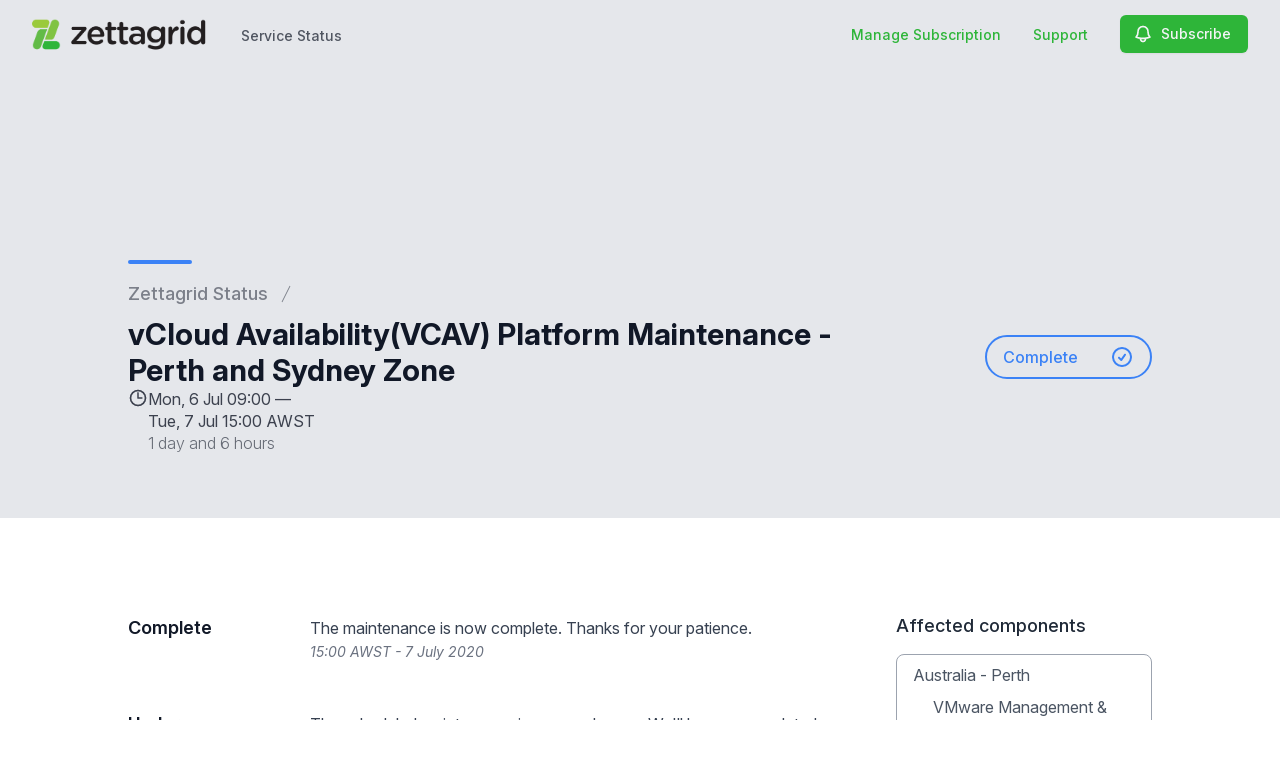

--- FILE ---
content_type: text/html; charset=utf-8
request_url: https://www.google.com/recaptcha/api2/anchor?ar=1&k=6Lc1z5MiAAAAAArBLreBfxilmog9tuu1Eqh2cCNM&co=aHR0cHM6Ly9zdGF0dXMuemV0dGFncmlkLmNvbTo0NDM.&hl=en&v=naPR4A6FAh-yZLuCX253WaZq&size=invisible&anchor-ms=20000&execute-ms=15000&cb=bv4p24wfdo9i
body_size: 44806
content:
<!DOCTYPE HTML><html dir="ltr" lang="en"><head><meta http-equiv="Content-Type" content="text/html; charset=UTF-8">
<meta http-equiv="X-UA-Compatible" content="IE=edge">
<title>reCAPTCHA</title>
<style type="text/css">
/* cyrillic-ext */
@font-face {
  font-family: 'Roboto';
  font-style: normal;
  font-weight: 400;
  src: url(//fonts.gstatic.com/s/roboto/v18/KFOmCnqEu92Fr1Mu72xKKTU1Kvnz.woff2) format('woff2');
  unicode-range: U+0460-052F, U+1C80-1C8A, U+20B4, U+2DE0-2DFF, U+A640-A69F, U+FE2E-FE2F;
}
/* cyrillic */
@font-face {
  font-family: 'Roboto';
  font-style: normal;
  font-weight: 400;
  src: url(//fonts.gstatic.com/s/roboto/v18/KFOmCnqEu92Fr1Mu5mxKKTU1Kvnz.woff2) format('woff2');
  unicode-range: U+0301, U+0400-045F, U+0490-0491, U+04B0-04B1, U+2116;
}
/* greek-ext */
@font-face {
  font-family: 'Roboto';
  font-style: normal;
  font-weight: 400;
  src: url(//fonts.gstatic.com/s/roboto/v18/KFOmCnqEu92Fr1Mu7mxKKTU1Kvnz.woff2) format('woff2');
  unicode-range: U+1F00-1FFF;
}
/* greek */
@font-face {
  font-family: 'Roboto';
  font-style: normal;
  font-weight: 400;
  src: url(//fonts.gstatic.com/s/roboto/v18/KFOmCnqEu92Fr1Mu4WxKKTU1Kvnz.woff2) format('woff2');
  unicode-range: U+0370-0377, U+037A-037F, U+0384-038A, U+038C, U+038E-03A1, U+03A3-03FF;
}
/* vietnamese */
@font-face {
  font-family: 'Roboto';
  font-style: normal;
  font-weight: 400;
  src: url(//fonts.gstatic.com/s/roboto/v18/KFOmCnqEu92Fr1Mu7WxKKTU1Kvnz.woff2) format('woff2');
  unicode-range: U+0102-0103, U+0110-0111, U+0128-0129, U+0168-0169, U+01A0-01A1, U+01AF-01B0, U+0300-0301, U+0303-0304, U+0308-0309, U+0323, U+0329, U+1EA0-1EF9, U+20AB;
}
/* latin-ext */
@font-face {
  font-family: 'Roboto';
  font-style: normal;
  font-weight: 400;
  src: url(//fonts.gstatic.com/s/roboto/v18/KFOmCnqEu92Fr1Mu7GxKKTU1Kvnz.woff2) format('woff2');
  unicode-range: U+0100-02BA, U+02BD-02C5, U+02C7-02CC, U+02CE-02D7, U+02DD-02FF, U+0304, U+0308, U+0329, U+1D00-1DBF, U+1E00-1E9F, U+1EF2-1EFF, U+2020, U+20A0-20AB, U+20AD-20C0, U+2113, U+2C60-2C7F, U+A720-A7FF;
}
/* latin */
@font-face {
  font-family: 'Roboto';
  font-style: normal;
  font-weight: 400;
  src: url(//fonts.gstatic.com/s/roboto/v18/KFOmCnqEu92Fr1Mu4mxKKTU1Kg.woff2) format('woff2');
  unicode-range: U+0000-00FF, U+0131, U+0152-0153, U+02BB-02BC, U+02C6, U+02DA, U+02DC, U+0304, U+0308, U+0329, U+2000-206F, U+20AC, U+2122, U+2191, U+2193, U+2212, U+2215, U+FEFF, U+FFFD;
}
/* cyrillic-ext */
@font-face {
  font-family: 'Roboto';
  font-style: normal;
  font-weight: 500;
  src: url(//fonts.gstatic.com/s/roboto/v18/KFOlCnqEu92Fr1MmEU9fCRc4AMP6lbBP.woff2) format('woff2');
  unicode-range: U+0460-052F, U+1C80-1C8A, U+20B4, U+2DE0-2DFF, U+A640-A69F, U+FE2E-FE2F;
}
/* cyrillic */
@font-face {
  font-family: 'Roboto';
  font-style: normal;
  font-weight: 500;
  src: url(//fonts.gstatic.com/s/roboto/v18/KFOlCnqEu92Fr1MmEU9fABc4AMP6lbBP.woff2) format('woff2');
  unicode-range: U+0301, U+0400-045F, U+0490-0491, U+04B0-04B1, U+2116;
}
/* greek-ext */
@font-face {
  font-family: 'Roboto';
  font-style: normal;
  font-weight: 500;
  src: url(//fonts.gstatic.com/s/roboto/v18/KFOlCnqEu92Fr1MmEU9fCBc4AMP6lbBP.woff2) format('woff2');
  unicode-range: U+1F00-1FFF;
}
/* greek */
@font-face {
  font-family: 'Roboto';
  font-style: normal;
  font-weight: 500;
  src: url(//fonts.gstatic.com/s/roboto/v18/KFOlCnqEu92Fr1MmEU9fBxc4AMP6lbBP.woff2) format('woff2');
  unicode-range: U+0370-0377, U+037A-037F, U+0384-038A, U+038C, U+038E-03A1, U+03A3-03FF;
}
/* vietnamese */
@font-face {
  font-family: 'Roboto';
  font-style: normal;
  font-weight: 500;
  src: url(//fonts.gstatic.com/s/roboto/v18/KFOlCnqEu92Fr1MmEU9fCxc4AMP6lbBP.woff2) format('woff2');
  unicode-range: U+0102-0103, U+0110-0111, U+0128-0129, U+0168-0169, U+01A0-01A1, U+01AF-01B0, U+0300-0301, U+0303-0304, U+0308-0309, U+0323, U+0329, U+1EA0-1EF9, U+20AB;
}
/* latin-ext */
@font-face {
  font-family: 'Roboto';
  font-style: normal;
  font-weight: 500;
  src: url(//fonts.gstatic.com/s/roboto/v18/KFOlCnqEu92Fr1MmEU9fChc4AMP6lbBP.woff2) format('woff2');
  unicode-range: U+0100-02BA, U+02BD-02C5, U+02C7-02CC, U+02CE-02D7, U+02DD-02FF, U+0304, U+0308, U+0329, U+1D00-1DBF, U+1E00-1E9F, U+1EF2-1EFF, U+2020, U+20A0-20AB, U+20AD-20C0, U+2113, U+2C60-2C7F, U+A720-A7FF;
}
/* latin */
@font-face {
  font-family: 'Roboto';
  font-style: normal;
  font-weight: 500;
  src: url(//fonts.gstatic.com/s/roboto/v18/KFOlCnqEu92Fr1MmEU9fBBc4AMP6lQ.woff2) format('woff2');
  unicode-range: U+0000-00FF, U+0131, U+0152-0153, U+02BB-02BC, U+02C6, U+02DA, U+02DC, U+0304, U+0308, U+0329, U+2000-206F, U+20AC, U+2122, U+2191, U+2193, U+2212, U+2215, U+FEFF, U+FFFD;
}
/* cyrillic-ext */
@font-face {
  font-family: 'Roboto';
  font-style: normal;
  font-weight: 900;
  src: url(//fonts.gstatic.com/s/roboto/v18/KFOlCnqEu92Fr1MmYUtfCRc4AMP6lbBP.woff2) format('woff2');
  unicode-range: U+0460-052F, U+1C80-1C8A, U+20B4, U+2DE0-2DFF, U+A640-A69F, U+FE2E-FE2F;
}
/* cyrillic */
@font-face {
  font-family: 'Roboto';
  font-style: normal;
  font-weight: 900;
  src: url(//fonts.gstatic.com/s/roboto/v18/KFOlCnqEu92Fr1MmYUtfABc4AMP6lbBP.woff2) format('woff2');
  unicode-range: U+0301, U+0400-045F, U+0490-0491, U+04B0-04B1, U+2116;
}
/* greek-ext */
@font-face {
  font-family: 'Roboto';
  font-style: normal;
  font-weight: 900;
  src: url(//fonts.gstatic.com/s/roboto/v18/KFOlCnqEu92Fr1MmYUtfCBc4AMP6lbBP.woff2) format('woff2');
  unicode-range: U+1F00-1FFF;
}
/* greek */
@font-face {
  font-family: 'Roboto';
  font-style: normal;
  font-weight: 900;
  src: url(//fonts.gstatic.com/s/roboto/v18/KFOlCnqEu92Fr1MmYUtfBxc4AMP6lbBP.woff2) format('woff2');
  unicode-range: U+0370-0377, U+037A-037F, U+0384-038A, U+038C, U+038E-03A1, U+03A3-03FF;
}
/* vietnamese */
@font-face {
  font-family: 'Roboto';
  font-style: normal;
  font-weight: 900;
  src: url(//fonts.gstatic.com/s/roboto/v18/KFOlCnqEu92Fr1MmYUtfCxc4AMP6lbBP.woff2) format('woff2');
  unicode-range: U+0102-0103, U+0110-0111, U+0128-0129, U+0168-0169, U+01A0-01A1, U+01AF-01B0, U+0300-0301, U+0303-0304, U+0308-0309, U+0323, U+0329, U+1EA0-1EF9, U+20AB;
}
/* latin-ext */
@font-face {
  font-family: 'Roboto';
  font-style: normal;
  font-weight: 900;
  src: url(//fonts.gstatic.com/s/roboto/v18/KFOlCnqEu92Fr1MmYUtfChc4AMP6lbBP.woff2) format('woff2');
  unicode-range: U+0100-02BA, U+02BD-02C5, U+02C7-02CC, U+02CE-02D7, U+02DD-02FF, U+0304, U+0308, U+0329, U+1D00-1DBF, U+1E00-1E9F, U+1EF2-1EFF, U+2020, U+20A0-20AB, U+20AD-20C0, U+2113, U+2C60-2C7F, U+A720-A7FF;
}
/* latin */
@font-face {
  font-family: 'Roboto';
  font-style: normal;
  font-weight: 900;
  src: url(//fonts.gstatic.com/s/roboto/v18/KFOlCnqEu92Fr1MmYUtfBBc4AMP6lQ.woff2) format('woff2');
  unicode-range: U+0000-00FF, U+0131, U+0152-0153, U+02BB-02BC, U+02C6, U+02DA, U+02DC, U+0304, U+0308, U+0329, U+2000-206F, U+20AC, U+2122, U+2191, U+2193, U+2212, U+2215, U+FEFF, U+FFFD;
}

</style>
<link rel="stylesheet" type="text/css" href="https://www.gstatic.com/recaptcha/releases/naPR4A6FAh-yZLuCX253WaZq/styles__ltr.css">
<script nonce="fXcPKTaGigehruDwSXMSxA" type="text/javascript">window['__recaptcha_api'] = 'https://www.google.com/recaptcha/api2/';</script>
<script type="text/javascript" src="https://www.gstatic.com/recaptcha/releases/naPR4A6FAh-yZLuCX253WaZq/recaptcha__en.js" nonce="fXcPKTaGigehruDwSXMSxA">
      
    </script></head>
<body><div id="rc-anchor-alert" class="rc-anchor-alert"></div>
<input type="hidden" id="recaptcha-token" value="[base64]">
<script type="text/javascript" nonce="fXcPKTaGigehruDwSXMSxA">
      recaptcha.anchor.Main.init("[\x22ainput\x22,[\x22bgdata\x22,\x22\x22,\[base64]/[base64]/[base64]/eihOLHUpOkYoTiwwLFt3LDIxLG1dKSxwKHUsZmFsc2UsTixmYWxzZSl9Y2F0Y2goYil7ayhOLDI5MCk/[base64]/[base64]/Sy5MKCk6Sy5UKSxoKS1LLlQsYj4+MTQpPjAsSy51JiYoSy51Xj0oSy5vKzE+PjIpKihiPDwyKSksSy5vKSsxPj4yIT0wfHxLLlYsbXx8ZClLLko9MCxLLlQ9aDtpZighZClyZXR1cm4gZmFsc2U7aWYoaC1LLkg8KEsuTj5LLkYmJihLLkY9Sy5OKSxLLk4tKE4/MjU1Ono/NToyKSkpcmV0dXJuIGZhbHNlO3JldHVybiEoSy52PSh0KEssMjY3LChOPWsoSywoSy50TD11LHo/NDcyOjI2NykpLEsuQSkpLEsuUC5wdXNoKFtKRCxOLHo/[base64]/[base64]/bmV3IFhbZl0oQlswXSk6Vz09Mj9uZXcgWFtmXShCWzBdLEJbMV0pOlc9PTM/bmV3IFhbZl0oQlswXSxCWzFdLEJbMl0pOlc9PTQ/[base64]/[base64]/[base64]/[base64]/[base64]\\u003d\\u003d\x22,\[base64]\\u003d\\u003d\x22,\[base64]/[base64]/DpTjCnMOmw6VJInfCpinCjGtgwoxVw5Ndw7dRS0FOwrkQNcOLw5lhwqpsEW7CgcOcw7/Dj8OHwrwSVBLDhhwRG8OwSsOKw5UTwrrCicOxK8ORw7fDq2bDsRrColbCtHDDhMKSBFrDqQpnHEDChsOnwp7DrcKlwq/CpsONwprDkCZXeCxEwpvDrxlRY2oSB3EpUsOlwpbClRE5wo/Dnz1MwppHRMK2NMOrwqXChMO5RgnDhcKtEVIiwofDicOHbyMFw49YScOqwp3DjMOpwqc7w59Rw5/Cl8KnCsO0K1kYLcOkwoQjwrDCucKcTMOXwrfDvXzDtsK7Q8KiUcK0w4phw4XDhRVqw5LDnsOrw4fDklHCm8ONdsK6CFVUMz4VZxNBw5toc8KvIMO2w4DCg8ORw7PDqyXDrsKuAmDCsELCtsOlwrR0Gxowwr10w5JCw43CscOyw5DDu8KZcsOiE3Ujw7IQwrZdwo4Nw7/[base64]/[base64]/CgsKXBX/[base64]/CnxIBw4/[base64]/[base64]/Dj8Ojw5JLFTInw7ofwrXDpsKLasO/w7sZw6DDpXnCkMKFwrLDqcODWsOvGsObw6rDisKbZMKQRsKIw7fDphDDpkPCrWxZNQHDvcOTwpnDkS7ClsO9wpBaw7fCuXocw4bDlFg8OsKZTmTDq2rDsTvDiBLCicK9wrMCU8K3e8OMFMKwG8Ovwp/CkcK9w75vw7pYw7hGfmLDqmzDtcONQcOqw4VOw5jDoVTDgcOoGHU7GMOqNsO2C23CrsOPGREtF8ODwrp+EUnDgnANwqUVacKWGCkqwpHCjnTClcO9wrNtTMORwpHCiioHw59hDcO0BCHDg3nDpEFWTg7DqcKDw43CjTJfflshYsOUw6Uqw6hEw5/DmDYQJxrDkQTDjMKBGB/[base64]/[base64]/wp8xw73DhsKoZRt8wprCh8Krw7wyQ2XCmMOVw5fCnGBDwpbDisO0HTtpdcOJPcODw6XDsB/DpsOTwoXCqcOzFMOQbsK5EsOkw73Ctm/DrF8HwrfDt1wXATNww6M9Mk1/[base64]/CrmbCvBPClzHDgB4zw4IsY8OkAsKOwpsgWcKVwqnCuMOkw5AzFGrDlMOyNG5dBcO5YcO9Vi3Cm0vClMOTw7wpL13CkiE5wo8WO8OwbF1ZwqjCtMORC8KEwqfDkydgEcKOelMHMcKXcyXDisKnYynDksKpwrceY8OfwrHCpsO8P0hUeCHDggo+S8K8Mz/CqMOZw6DCjsOGEsO3w6VTVcOIYMK5bTAMGjDCryoFw6Vxwq/DjcOfUsOXR8OMAl50c0XCiyQ9w7XCr0fDunoefUFowo1BQcOgw5djYVvCu8OWYsOjRsOpMMOQGXEYOgXDoErDvMOkQ8Kkf8O/w7DCsxbDj8KtawItJFXCqsKIey8sNnU5I8OWw6XDqxDCrh3DrBYuwqctwqPDqC/CoRtmU8ORw5jDvhjDvsK3FRHCpiFiwpzCmcObwpdJwpg3V8OLw5nDlsO/CEp/RRfCmAMHwrIew4d5NcKVwpDDmcOOwrlbw5sAU3s+d3nDksOoK0XDksOGVMKwUTvCr8OJw4/DrcO+M8OJwoIUZ1UOwqPDisKfem3Ch8OSw6LCocOKwr8FN8KGRkUwK1lyH8OBcMOLdsOUQB3CijfDvcOuw41cXSvDo8Odw4/[base64]/DvsOZw7TChnbCr8KzEcKjwrHCv8KtZQ3DmMKkwpnCmTfCm1c5w5rDpC8Pw59ISxbCgcK1w4bCn1HCojbClMK+wq5pw5k4w5AgwpwGwp/DuTIRDcOITsOew4bCvylbw5JjwrULcMO8w7DCvivChcK7NMOjfsOIwrXCj0rDtExxw4/CgsO2w7Zcwr9ow7fDscOLQDjCn0BxEWLCjBnCuDTCtDV0AB3Ck8KeMDJ3worChR7DhcOQB8KpN2l3IMOgRMKTwovDoH/CksKVEMOaw5XCnMKiw7RrD17Ci8KJw7FWw4TDh8ORIMKFasOJw43Dm8OpwpUoT8OGWsKwdcOqwqxNw59RSGBQWDHCo8KkCkzCpMOywok9w6TDhMOqamjDjX9IwpTCjisXKUgpFsKAf8KzT09lw7/CrFgVw7fCpGoDe8KVcQbCk8OswqYDw5pMwpsmwrDCq8KPwrjCuFbCuGM+w6ota8KYRWbDvcK+AcOoLS7DpCkEw7DDlUjCl8O8w4LCjlZPXCLDo8KxwoRDdsKHwoVnwqPDs3jDsigLw6I9w5o6wqLDgCVhw6QkLcKXcS9iUgPDuMO5ag/CgsObwqNLwqVew6/Ct8OYw54qb8Ozw4oHZR3Dh8K2w6QdwrwifcOswoBGIcKLw4LCgEfDkHzDtsOywqt2JEQmw6olVMKcayIhwqUITcK0wrLCmz9HFcKCGMOpYMKTScOWHjXCjVLClMKLJ8KoSEo1w61TE37Dq8KiwrNtScKyH8O8wo/[base64]/KGHDmRx/cyHDtMKiUsO+G8KcwpHDtz4wXMOzwocxwrnCp1sRR8OWwo4WwqbDm8Kew5VSwoQbPVFIw4QsbSnCvsK5wrU/[base64]/wpjDuzpXw5UHWA0Xwq46K8OJw7nDsHAdw7kPA8OdwpDCpcO+wozCo393TnkQDTnCncKhXyTDqwNKesOlOMO6wq5vw4fDiMO/FU1pR8KYTcOnRMOtw7lMwrHDo8K7YMK2NcO2w4htQiNHw5o9wopLeiQTI1DCsMO+TEXDicKiwrHCjEvDoMKtwpfCqTIfckEiw5vDisKyIDhJwqIYbTJ/JEPDsFE5wqvCkcKpFmAiGDAlw5HDuFDCmRLCl8KFw67DvwNCw5Bgw4Q5ccOjw5XDhHZpwqB0AWl4w70VLsOueArDqABowq5GwqHCm2pVaghSwrhbBsO+JmpGH8KWWsOuBWxIw4PDsMK8wop6BFLClX3CmVLDqUliHxHDqRrDlMKlPsOqwrE5Rhg/w442FnTCl2VfRSQCCEBwCScewr9vw6pMw5U8K8KTJsOJc2HChA9sMwbCrcOYwrTDjsOdwp1kb8KwOUzCsj3DoF9Owph0G8OpTAczw60IwrHDn8OQwqkNf2AGw70LHlzCjMKUSBJjZ09QEEl4QT9/wrl4wqbCtBcVw6grw4AiwoErw5Q/[base64]/ChBYnK2ESMsOxZQ7DgXPCiWEiAVYRacO0w6PDvMKBIcKIw445IcKxOMKFw6M2wrIvP8Kqwpwmw5rDvEktUV5Awr/CtnnCpMKBE03Cj8KpwpE5wqvCqSnChzA5w4IHKMK+wpYHwpkcAGHDicKvw5l5wrDDtTnCnUVyAQDDq8OnKSYIwp8MwpdYVzLDuxXDgcK3w64lw7bDg0oMw6s0wptENmPCmsK8wrUuwrw7wpN/w7pJw41AwrVAbB0bwrfCpwXDksKuwpjDp0EnHcKtw6fDs8KgKAUGCyHCkcKkai/[base64]/DgcOaSHsOYcKzXTMDwoRrcTLDvEkXbXvCkcOvw7EhEErCsAjCgEzDpjEPw6lIw6nDo8KBwonCssKow73DoBfCjsKgGW3CtMO+PsOmw5clE8KCY8Oyw45ww7MGKl3DqArDi00JcMKDI27Ci0rCungIcxZcw4gvw6hmwrY/w7PCv2vDu8K1w45XZcKrAV3Ci0snwr3DisOGcERQV8OQMsOqYk7Dn8KlFiJvw7QmEsKDasO6GA88P8Ovw5TCkUF9wpN6wrzCiEDDoh3CqQZVQHzCgcKRwqTDtsKYNV7DmsKzEgo3ASE8w7vCvcO1VcKvFW/CuMOMNSF/dhwGw6k7ecKvwo7Cv8OQw5h+fcO4Y10ewr3DnD5RWMOowrXCqnx7Viw4wqjDtsOGAsK2w5bDogYmAsKcVUPDtknCu1shw4UBOcONdsORw4/ChT/[base64]/w6VueykuwpgYeFTDrgPDmMOVw4/DocKdwqQKwqRow75nccObwoYYwq/DvMKvw7cpw5bCvcK2dsO5b8OjIsO2FjY4w7Y7w7NhN8KEwrV9bC/Dm8OmJsKIelXCncOywozClSvClcOuwqULwrIVw4EuwoPCuHYZMMK3QVtSC8K6wrhSPAEJwr/Cqg3ClRVQw7zDhGXDmH7Cm0tww5I1w7vDvU0ELFPCjXbCvcOowqxpw7lLQMKyw6jDtlXDh8O/wrldw4nDocOtw4DCngDDgMO2w5pFEsK3dA/[base64]/CkMOAKlYDwpLCosKMJsKCesKswrHDicKAw68yUX0iLcOXQxItDFIOwrjDrcKxURY0WFsTOsKowpJTw4t5w7w1woAHw4DCsFwWEcORw4ItZ8OnwrPDoCsqw4nDq2vCqsKAS1zCq8O2aTEZw4hSw75/[base64]/DpjDDuMOmDCfCsS3DtMK9wqFSXcOKGnNqw7prwrfCqMKsw5BGJx0qw5HDuMKAP8OtwrXDkcOrwqEhw68dER5WfV/DgMKjK0fDj8OBwq3CnWTCoQrCg8KsIsKJw4BYwrPCr0t1J1tSw7LCtTnDsMKkw6XCh3kMwrArw4Z4aMOwwq7DmsOaL8KTwpB/w6lSwoUWA2MgHyvCuhTDgm7Dh8OQGcKJJRQIw65HZsOjbStxw7vDv8K0XmzCtcKrFnlJasKtUcOUFnnDsSc8w4ZsFjbDulksU0jDvcKwDsOFwp/[base64]/[base64]/CssKTwoEYF8O3wqbDiDLClcOyEBPDh0hHWgJKFcKUasKjB2fCvhJww40uMzfDncKdw5/CoMOIASM+w4XDn1RKCQfCtcK6wqzCj8Ovw4TDrsKnw5TDs8OewpF3Q27Ci8KXGSp5GMOzw74Hw6LDgcO3w7vDpU/ClMO4wrPCpcKHwogAZcOdc3DDisKwfsKHa8Ojw5jCoj9wwolRwr0qb8KaCRnClcKbw6TCm3LDpMOUw4/[base64]/[base64]/[base64]/KTLCnsKmaMKqUsK+SmPCoMKMwoHDmsKnJQfCjEfDkmETw4/CrcKHw4zChcKFwr9UcxfDosOhwp1bDMOhw6HDpDbDpsOawrrDjm1wUcO2wpAzFsO4woXCjn5QSXHDrlAhw7jDmMOKw5EBWynCrCRQw4LCkGwvHUbDgEdnE8OtwrxABMOZdgktw5TCtMO2wqfDp8Omw5/DjS/DksOnwprCuWDDqMOXw4bCrsK6w6lYOB/DqMKkw7rCj8OlDQh+KUvDjsOPw7YKcsOMVcOvw7JtW8KTw4ZuwrLDucOlw7fDr8K3wo/CnVHDpg/CkG7DqcOWU8KdbsOPeMOZw43DgsKNBHvCq2VHwq45wp8hw4vDgMK7w7gmw6PCjVs5LScnwoVsw5XDqhnDpUlhw6LDow5qIwXCjkRZwrHCvz/Dm8OzZG9JNcOAw4LDtcKVw4cDDsKkw6nCqDTCvyPDgXImwrxPdVgow6Jkwq8Zw7R8GsKWSR/DjsKbeC7DiHPCmi/DksKDUAEdw7jCssOOeybDtcKRX8KOwrgmLsOpw6doG0w5RFIKwp/CpsODRcKLw5DDpcOUJsOPw4FKDcO9U1fCs0vCrVjCuMKcw4/CpBZFw5ZeTMKxGcKcOsKgKMO/BD3DucOXwqsScSDDhz4/w4DDiiwgw69NeiRWwqssw4hew6/[base64]/Cg8KvAxrDp8KJVsKuOsOYC23DpsOOwp/DqTAPdSXDrMOKUcONwq4bTC/Ds1tCwp3DpRTCr3nDhMO6R8OVan7DpCLCtz/DoMOtw7HDvsOmwq7DqAc3wrTDiMK5McOew4N5BcK5bsKXw78bDMK1wodgZcKkw5XCkCskGADCs8OGNjJPw4NIw57Cm8KdbMKQwp53wrXClsO4J34DL8K7LsO/wonClVbCvcKtw4jChsKsH8OAwoXCh8K/[base64]/DtgXClk/DqUfCjV3ChsK4w5vCpsK7w5oew73DuWHDqsOlE0RswqAGw5TDpMK3w77DnMOqw5ZVwrPDj8O8dEjCmEnCrX9AEsObfMOSO0hYP1XDnnEEwqQRwqDCpxUUwo8CwohBHBTCrcKpwonDg8KTVsOMSsKJQ3XDkQ3CgG/Cq8OSMyXCm8OFFz0EwrPChUbCrcKowoPDojrCoyIDwpAHF8OXblM3wp8iJ3vCtMKvw6dGw50xehzDhlh+wooLwpjDrVvDmsKDw7BoAS/DhDnCv8KlJsKJw5h0w49fF8Ogw6bCmH7CvBzDo8O0ecOEVlrDkx1sCsKJPAIww6vCrcK7dDXDscKcw7NARWjDhcOtw7jDo8OUw5lJOnjDjQnCmsKJGyJSO8OGG8K2w6TCtcKrSU17w55aw5zCvMKQc8KoDcO6wrR/[base64]/L8O8BMOzw4JsXRTCsRY0YMKtwqlww7rDmSbCiEjDm8OMw4DCiGDCscO4w4nDi8OREGNzBsOewqfCm8OBF2jCg3DDpMKRVWXDqMKPdsO/w6TCs1fCjsKpw53CsScjw5wBw4jDk8ODwpnClzZMWG/Ci0DDrcK0fcKpJQtBCjM6dMKQwop1wr7Cq1UBw5FzwrhHLUZdw4MyXyfCu2DDhzBCwrJZw5zChcK/Z8KbKx0HwpbCrsKXBRJ4w7s8w75zJDLDqcOIwoYNe8O5w5rCk2FNbsOlwp/Duk1Ywo9jFMKFfFfCiH7Cs8KSw555wrXCn8O5wq3Du8KZL3jDqMKKw6tKJsOgwpDDgWQPw4AmFyR/wolkw5fCn8O+TCIow7hxw7fDm8KSAMKgw5Jww6MKGsKZwoo5wpvDqzlPezpJwq1kw5/DqMK9w7DCqlNOw7Yqw6bDqRbDhcOpwpxDEcKQHGXCg38wXTXDgsOKOMKzw6F6WyzCpSMXEsOnw7jCpsOBw5vCgMKEwr/CgMOrKA7CnsKzbMKwwoLDmBpdIcO6w57DmcKLwrXCu1nCr8OGCjRyRsOCRcKoCn11WMOeeSPCr8KBURE/w4FcdFtpw5zDmsOiw4XCscOaGhBSwrouwrckwofDrC4owoUTwrjCu8O2R8Kow4jDlgLCmMKvGiQJf8OXwovCh3hEWiDDh2bDsCVCwozDo8KfYSHDkRk0LMOZwqHDslTCg8OmwoRfwoNeKlgMf2J4w7jCqsKlwpFDMEzDoCfDkMOCw7DDtwHDr8KyDQ7DlsKTJ8OHFsK/wqrDuRvCj8KYw4HCtVnDjsO3w4XDqMO1w59hw5Y3RsOdRHbCgcK2wrjCrWXCuMOLw4fDvyNYEMOZw7bDjyfDsHjCssKeJmXDhATCusO5QVfCmHY8dcKEwo3DiFEdL1DCvcKPw6smV1Yzwp3DtCjDjWVLM3NQw6PCkQAFYGh5CynCnANtw4bDjw/ChyLDv8OjwqTDhHphwqQVTsOvwpPDnMKTworDvG8Rw6hCw7/[base64]/Cp8Otw6bDhsKmwqXDilwiw73CgcKFwqt/[base64]/[base64]/DrMOVwq7DqcKowofChDbDl2HCn8KLwoc9UMKvwoFvGmLDiRQhNwzDtsOvfMKNbcOBw6/ClBFuaMOsKmDCjcOvV8O6wr40wqZWwoskG8KLwoQMVcKccGhCwrMDwqbDjS/DvBwSASPCuV3DnQtQw7YXwq/CpFI0w5HCmMKuwrMyF0fDmWjDo8OLDFXDi8OvwoY4HcOlwpbDohA9w7USwpvCq8Ohwo0Hw65pMkzCiBQ8w4lywprDtMOZGE3CnnAXHmXCq8KpwrcGw7vCgCjDg8Ovw6PCmsKGKW8ywq9ewqAWH8O6Q8Ouw4/CpMO7woLCsMONwrsYW2rCj1MWAm9Cw5taJ8K+w7tIwp0WwoXDosKPd8OGBznDgnrDhB3Ch8O2ZR0Tw5HCt8O4V23DlmI0w6jCncKlw7jDkHcew6Y6GU7Du8OpwoN9wqpdwp83woLCmS/[base64]/CmsK4woHDrGPDr3fDtD/Ck3k8w6zCumgwLMKhfxLDjMOwEsKcwqzCjSwsBsKkFhvDuH/[base64]/DvihCwpRfwrzDrCzDu1bCqsOfw4jCvsKPO8OdwrfDkH4Ow64mwo9Jw4xQQcO5w4NAW2hhIT/Do1/CpMOzw5zCjEHDjsK9GHDDqsKew5/[base64]/[base64]/w5sDO2zDj8K0w7DCn2PDjhzDjsKHREnDrwMPLBbDkMO/wpvCpcKPfcOHOx92wrF5w43Dk8Obw6HDlHAse2w5CR97wp55wpAUwo9XZMKrw5Vsw6cyw4PCgcO/AcOFJXV5awbDvMOLwpAbLsKFwo8EYMKWw6ZGPsO/E8KbW8OBGMKgwobDhTvDqsK/[base64]/Du14Owr3DpsK/wqtFTcOxKkXCg8OXDG3DsxINw6xcwqB1HDfDpipnw7zCtcKlwrkdw5QMwp7CgnRERsKSwpQCwoRFwqs4fivCplnDkgFlw7/CisKCw57CoWMuwqJuEivDow3Dh8KkY8OrwpHDvhLCvsOMwrlwwqQfwrhEI3fCon8DKMOTwpsgbm3DqMK2wq1Sw6klD8KPTsO+NlIVw7V9w6dgwr0rwpFUwpImwpDDssORCMOgWMKFwrxJQ8O+e8OgwqwiwqPChcOjwoDCsT7DssK8PQcffsKHwrHDs8O3DMO/wrrCuR4sw4Iuw6NLwobDvTXDiMOIbMOuWcKddsOdKcOuOcOfw6fCjl3DtMOOw4LCl2/ClnrCpXXCtlLDucOCwqtwFcKkFsKzPMKfw6BRw41kw4Ygw6how6gAwqsSKHxYKcK4wo0Mw7nChydtFABcwrLDu2AbwrZmwoEgw6bCjMOow7LCuRZJw7JLOsKdNMOZZcKMaMO/bEvCjFF3WAoLwr/[base64]/wo4PEMKIwo0/[base64]/Cq3fCrcOww69YwqPDmMKSw63Cg8K6w40Mwr/DtV5yw4/CrsK0w47CmcKpw4XDvShUwpgrw5HCl8ONwoHCkxnCi8O/w4lBLA42NH7Drl9jfCvDtjnDqyR9cMKQwofCpG/CkltmY8KXw4JtU8KLWCrDr8K0wqlMcsOQOAXDssO9wqfDvMOMw5HCjg3CgHMHSxZ1w6fDtMO8D8KPRmZmAMO/w4F/[base64]/[base64]/Do2EmbQHCtMK+w6TDusOywqAAc8OkRMOOwopmUGs6f8Oqw4E5wpwLTloQIGkkX8Kpwo4eVwlRXzLDt8K7B8OEwpPCiVvDvMKxHwrClhrCjVRzbMOsw4cvw7nCr8Ocwqxzw6Ndw4gDFTcZCDg+EArDrcKIeMKCBR00I8Knwqs/a8Kuwpx+ZMOTMjoWwqNwJ8O/[base64]/DjxXCjsOEw5LCqU4maMOXw4fDl8KiEnvDvMK7wpADwo3Dg8OlFcKQw5/Ck8Ksw6TCgsOmw7bCjsOjf8O5w6DDp1dGMhXCuMKgw6rDo8OUC2YGHsKiZGxtwqYJw6jDusO+wpXCgW3Cq3QXw5JaB8K0H8K3RsK7w5Znw6PDv2Jtw69Cw4bDo8K5w6gowpFDwqzDq8O8XW0jwpxVHsKOSsOJK8OTbQDDszVedsO/wo/Dk8Olw6wiwrIgwpx/wo1swplLYn3DjCYEfyvCrMKIw7cBA8Ojwrosw6PCpCjCmwsGw4/[base64]/CoHZSw6fCoGpRw6tib3ljUMKPW8K1PcOlwq/CvsK2w7vCocKRG0wcw4VdL8ONwrXCp2sXLMOYY8ORdsOUwrfCsMOTw53Ds180bcO2H8O/X0EmwqLCu8OOCcKifcKsODEPw7XCkS0nLRMxwrXCvEzDp8K1wpPDhHDCvsOKLDvCocK5GcKBwqrCunRrWsK/D8OTf8O7NsOGw7vCgnvDvMKScFUWwqVLJ8OxF1U/[base64]/wrxowr5uesORwp3CigXCscOaX2UdeMK5w5PDtnBxwo03FsKFOsOHVwrCs0JKMEfCvB9bw6g3JsK2AcKOw47Dj1/CoyHDgsKvf8OVwr7Cm2DDtVrComLDui1YOcOBwpHCqBVYwqZZw77DmlJgOSs8NBBcwrLCojbCmMOpXAPDpMOGYCQhwqcZw7YtwodiwqrDhGo7w4TDnRHCpcOpOG3CgiAOwo7Cqzc8GVXCoiQ2S8OKd33Cu34rwovDmcKLwpY7SV/CkVE/[base64]/DmzMRw4wfWhHClcOdwqXChWhvw7d5w5jDtcKYwo/[base64]/wrsawo08LXLCmMKiUSodwpfCnsK+woUvw5PDssOUw41dSTZ7w6gQwoDDs8KdWcOBwrRUUsKyw6VAIcOtw61xGjXCslTCoyLCuMKScMO3w7jDsi17w4cRw5QDwosGw5F0w4V8wr8nw6/CsiDCtGXDhx7CuAdow455GsKAwpBVdQtpPnMxw41Mw7Usw7TCv2J4QMKCasKMR8ORw4HDi1pES8OBwofDqcKvw5LDj8KPw5bDtVVAwpwjPjXCj8Kzw4JIE8KWfURuwrQNdcO7wp3Cpj0VwrnCiWLDn8OWw5U/ED/DqMKvwrx+bmjDjcOUKMOhYsONw4crw4c5IxPDrMOoJMOeZcOKIiTDvVUtw5vCtsORCkHCsmzCkydawqvCuy8GPcOBPsOXw6fDilk1wqPDjkPDtmDCmmPDsU/CtBrDh8KPwr0PW8KyQlzCrWjCtMOvRsOjY3zDuELCq3XDqyjCpcOGJGdBwqZcwrXDjcK5w67DjU3Ci8O+w6fCr8OZYCXCmR/DocKpAsKWdsOQdsKxYsKrw4LDscOfw59vI0TClSXCqcKef8OIwrvDpsOwQVIhecOAw71aVSE4woR/XwPDm8OjM8KOw5oPLsO/w4oTw7vDqsKPw4nDrcObwpTCpcKqaR/CvRsLw7XDiiHDqSbCisKsFsOmw6ZcGMKzw6dveMOvw7BTTSMWwo1Uw7DDksK+w6PCqMOoYk11VsOwwqLComzChsOZRcOmwq/DrMOmwq3CtjbDvMOCwppsC8OsLEMgLsOiKHvDlGI5S8O7LsKiwqhtBsO7wpzCkSQuOgQew5cvwqfDrsOXwp/[base64]/cMKWZsK0w6TCgcO1w7d7PcKVVsKSJTcRRsKrcsOHAcKmw61KGsOVwonCucOLUC/Clm/DpMK3PMKjwqAkw7LDiMO2w6zCgsK0K2vCucO9D2HDi8KYw7vCi8KCc2/CvMKtQcKVwrUywqLCssK/TyjCrVFjaMK7w53CuSTCm0BaTV7DksOKfVPClVbCrsORJwcgCEjDmwDClcK7IB7DmQjCtMODUsOfwoMfw6rDmsOBwpd1w7fDr1EZwqHCpRrCixvDuMOfwpsFaXbCksKUw4HCmijDrcK6KMOgwpQVKsOBGGnDocKBwpHDsnLDgkV4w4BXE25gd04+wrU/wojCtWhtPMKgwpBQf8K9w4nCrsOZwr/DryAfwqAmw4MVw7FxcBDCgzIXC8Kpwp7DpC3Dn19JHlTChcOfNcOBw4/Di2fDs29Ew55OwpLCqgzCqwXCgcO3TcO4wr45fV/CtcOASsKcbMKKAsOEQsOCSMKdw47Cq15Gw7RSemsUwo9MwpoqN1h7D8KNL8Ogw53Dm8KqJEfCsjMURzDDlybCnVXCu8KhQ8KZT1/DjgFcTcK6wpbDh8OBwqY1WmhgwpQGJzfChm03w4tXw6p4wqHCv2LDmsO/wp7DjkHDjyhZwpTDqsKBf8OINFzDvsKJw4gfwrDCq0AnTMKoPcK8wpIQw5IBwr09I8KiU30/w7jDvMO+w4TClFXDvsKawpohwpIeb2cIwoI6LWduZ8KZw5vDtDDCoMO7HsOLw5tJwo/DnhlCwpDDhsKRwr5/GcOTB8KDwqV0w4LDocKLHcK+DhUBwp4Twp3DhMOtHMO1w4TCosKCwo3DnSgmE8Kww702Nwl4wqfCvDPDuWbCl8K3cGTDqyLCn8KLDDkUUUEdcsKuw798wp1QWg3Ds0Yww5bCrAJpwoHDvBXDpsOJPSBhwoc8Xl0Uw6dsR8KlccKHw6FGEMOkRT/CvG51bxTDicObUsK6SgxMVSjCqsKMEEbCuSHDklnDmjs6wrTDjsKyWMOcw5zDt8OXw4XDplUIwojCvwbDrg7Csl5fw4oiwq/DksKCwonCqMO1fsOwwqfDhcOvw63CvGxWYkzCvsKlUsO1wqdeUGEjw5FDEGLDjMOtw5rDvcKPGnTCkGXDnEPCvsOEwq0ICg3Dr8OSw75zwozDl0wIJcKnw7E4BDHDiERtwp/CvMOLO8KjV8K5w70RCcOAw5nDrsOgw6xIMcKaw5bDghdFY8KJwqPCpFfCm8KVTm5AY8OEFMKVw71OKcKowqw8WVwcw7s+woQlw4nCkDjDsMKUPnp7wpMVw65YwoAFw4xzA8KHaMKIWsOZw5AAw5c+wrbDvnpVwoxtw7/CsR/[base64]/w7zDgjvDm1cTw5pSwoB2Y8K+wpHCmcO+Fj1jFGHDsDJdw6rDtMKmw7cnYUPDgxMSw5xiHcK8wpXCmnU9w7Z+QcOXwq8LwoYPCSJTwq1JLQMhMD3Ck8Oyw7M5w4jCllleG8K4QcK1wqBXLhDCmBdYw7QtRsOjwpt/IWzDg8O0wo4mc1A0wojCnVAUV30JwqVvUMKnTMOXOWx4d8OhJ3zDiXDCoWcXORFVecOnw5DCjBBNw4gnGkkEwrlHfxzCkRfCksKTcmVKNcOXIcKFw543w6zDpsOzX0R2wp/CmWhzw55eJsOkKxphYCAcc8KWwp/DlcOdwozCuMOkw6ljw4dHdETCoMK9WnLClTxjwrB/[base64]/w43CmcO4c3XDhMK+w4nCnsK7w5lZwowmUnEswqXDplU+NsK9B8KOXcOpw6w0XD7DikN5HlROwqbCicK2w49qTcKZLy1DOyU6b8OCUQgtZsO8fcOeL1QZbMKkw5rCmMOUwofCtMKLdiXDrcKmwpnCgAYTw6t6wqPDtgbDrj7DscK1w6nCrlkpZUBpw4lKKhrDvV/[base64]/[base64]/C0HCgsK5fcOMwrh6w6/Dm8O9Ig9tI8ObCERtUsK+SnzDv39Iw4DCqEtBwqXCiBnCm2EAwqYrwrXDo8Okwq/[base64]/DumbDk1PCp8Ogw6fCrzAWS3LDtsO9wpx+wpQjF8KSKGrCv8KNwrHCszgMBWzDkMOmw6tDN1DCsMOowoVCw6nDgsO+UXldZ8Kdw4w1wpDDpsO9OsKowqbCuMKww4JgAXlGwrfCqiTCrsKEwqnCvcKLLsOJwo3Ckjxyw4LCi0ECwr/CvVUywoktw5LDljsYwpM5w7vCosOoVxnDt2HCrS/CtgM4w6DDukTDvF7DgUTCv8K+wpDCpwUwNcO0w4zDoQlCw7XDgAfCvX7Dl8KIUsOYRHXCgsKQw5vDrkDCrkIAwp5HwrPCs8K0DcKHW8O2bsOdwpxDw6l3wq1mwrUYw67DuHnDscO6wo/DhsKiwoPDn8OewpdqAjDDqltqw7EcGcOmwrJvecKiZRt4wp8SwoBewr7Dg3fDoDLDh0LDlGMGGS52KMKcUTvCscODw7ldAMOVLsOMw7vDlkbCkcOeE8Ofw7MKwr4SQhQmw6FKwrJ3HcONasO0fBBmwqfDgsOJw5PDicOnUMKrw73DjMO6HMK/CU3DvCLCrTzCi1HDncO9wo7DmcOTw7rCsyNPPDQJQ8KNw63CjCFEwo1CSyjDvzfDm8OvwqrCqgDDrUvDqMKHw5/DmMKdw7/DlCQqfcONZMKPNQ/[base64]/woJRw5nCrz3DmEPDj0kAw6FnZMOXK0zDp8KBw7tNcsKFBUjCkVI6w4fDi8KdRsOww5IzH8OswpkATcOiwrBhKcKPZ8K/PRtjwpPDpBHDocOWDsK2wrTCpMOZw5hlw5nDqnPCgMOuw6jCg1nDp8O2wrZpw5vCljFYw6xnD3rDpMOEwrDCgikOVcOKQcKlAgl0PWDDlMKaw7jDnsKvw69Two/DosKJfTwyw7/CvF7CiMOdwrJ9SsO9woHDisKtcDfDqsKHSlfCmjokw7rDiyMEw4dNwpcsw5Qbw4nDgsO4OMKyw6gNbREmVsONw4JCwokhejwcRA3DiFnDtm5rw6DDgjJvDH4xw4piw4nDv8O5N8K2w7/[base64]/[base64]/DuwBsSsKwUcKjFsKxwq8HWXhVIcKQVnfCrAJ8WcKpw79lXxo/wrTCs2vDpcORHMOvwofDsCjDlcOSw7HDiVEhw5zDlHjDpcO3w610T8KQNMKOw6HCs39xDsKFw6AwBcObw4MTw51iIlMswozCjsO8wpM4ScOaw7rCti9LY8OMw64gDcKcwqRzJMO/woHCkknCtMOMasO1BF3CsRBMw7PCrmfDk35ow50kTUtOeyJ2w7ZxeTlUw4jDh10JEMKFWMK1AFxXHBnCtsKEwqpLw4LDpFodwrHCixl1EMOKbcKwcw7CqU/DscKQA8Oew6rDhsOcXMK1TMKUNAM5w75zwrbDlxJjdcOywowiwpnCgcKwMynCi8OowqR4DVjDgSBxwobDj1XDtsOYJcO8e8OrYcObGB3Dm1o9OcKqb8KHwp7CklJrHMOywr90OhzCvMOHwqrDhsOxCmlHwoTCpnfDlAEhw6oxw49LwpnCuwkSw64/[base64]/cjBPw6pRI3XCsMOQwqtqwrNFwq3Dh8Kvwr0TwoRAwrzDisKQw7zCk2HDhsO4bzNNXVt/wowDwrF4ecKQw4bDslZfMxLDicOWwqN5wqNzdcKIw7QwZSvCgF4KwqU1w43CmhXDvXhqw6nDpCrCuC/[base64]/CicK2bHJsR8KJw506wpAjc8Olw7YOw6FvXcOGw6EIwol9L8ONwqVgwpnDjnXDkFfCucKww5wewrrDigXCjml0a8OrwqgzwoXDqsKMwoXCsE3DiMOSw7h/XkrChcObw53DnFXDk8O7w7DDpwPCuMKfQsOQQVooE1XDuwjCkcK4KMKyAMODPUR3fHtHw5g/\x22],null,[\x22conf\x22,null,\x226Lc1z5MiAAAAAArBLreBfxilmog9tuu1Eqh2cCNM\x22,0,null,null,null,1,[21,125,63,73,95,87,41,43,42,83,102,105,109,121],[7241176,378],0,null,null,null,null,0,null,0,null,700,1,null,0,\[base64]/tzcYADoGZWF6dTZkEg4Iiv2INxgAOgVNZklJNBoZCAMSFR0U8JfjNw7/vqUGGcSdCRmc4owCGQ\\u003d\\u003d\x22,0,0,null,null,1,null,0,0],\x22https://status.zettagrid.com:443\x22,null,[3,1,1],null,null,null,1,3600,[\x22https://www.google.com/intl/en/policies/privacy/\x22,\x22https://www.google.com/intl/en/policies/terms/\x22],\x2263zzmLMoNABcQNwNWenHC41ZVQW5sGtC2q5YbcIkCOk\\u003d\x22,1,0,null,1,1762844376291,0,0,[112,145,86],null,[60],\x22RC-Pl9MykITFHJTwQ\x22,null,null,null,null,null,\x220dAFcWeA7k5oq2Cd1z857lJUl_cEgORat4dt_4YknEvlfgGsZUWxjZpgcgDgDzHXfgV0NQBkTOZjk-OvkpipVKrSd8VjT-gcpEOg\x22,1762927176403]");
    </script></body></html>

--- FILE ---
content_type: text/javascript
request_url: https://assets3.sorryapp.com/themes/000/025/501/assets/vendor.min.js?1753449845
body_size: 37448
content:
!function(e){"object"==typeof module&&module.exports?module.exports=e():window.intlTelInput=e()}(function(p){"use strict";return function(){for(var r=[["Afghanistan (‫افغانستان‬‎)","af","93"],["Albania (Shqipëri)","al","355"],["Algeria (‫الجزائر‬‎)","dz","213"],["American Samoa","as","1",5,["684"]],["Andorra","ad","376"],["Angola","ao","244"],["Anguilla","ai","1",6,["264"]],["Antigua and Barbuda","ag","1",7,["268"]],["Argentina","ar","54"],["Armenia (Հայաստան)","am","374"],["Aruba","aw","297"],["Australia","au","61",0],["Austria (Österreich)","at","43"],["Azerbaijan (Azərbaycan)","az","994"],["Bahamas","bs","1",8,["242"]],["Bahrain (‫البحرين‬‎)","bh","973"],["Bangladesh (বাংলাদেশ)","bd","880"],["Barbados","bb","1",9,["246"]],["Belarus (Беларусь)","by","375"],["Belgium (België)","be","32"],["Belize","bz","501"],["Benin (Bénin)","bj","229"],["Bermuda","bm","1",10,["441"]],["Bhutan (འབྲུག)","bt","975"],["Bolivia","bo","591"],["Bosnia and Herzegovina (Босна и Херцеговина)","ba","387"],["Botswana","bw","267"],["Brazil (Brasil)","br","55"],["British Indian Ocean Territory","io","246"],["British Virgin Islands","vg","1",11,["284"]],["Brunei","bn","673"],["Bulgaria (България)","bg","359"],["Burkina Faso","bf","226"],["Burundi (Uburundi)","bi","257"],["Cambodia (កម្ពុជា)","kh","855"],["Cameroon (Cameroun)","cm","237"],["Canada","ca","1",1,["204","226","236","249","250","289","306","343","365","387","403","416","418","431","437","438","450","506","514","519","548","579","581","587","604","613","639","647","672","705","709","742","778","780","782","807","819","825","867","873","902","905"]],["Cape Verde (Kabu Verdi)","cv","238"],["Caribbean Netherlands","bq","599",1,["3","4","7"]],["Cayman Islands","ky","1",12,["345"]],["Central African Republic (République centrafricaine)","cf","236"],["Chad (Tchad)","td","235"],["Chile","cl","56"],["China (中国)","cn","86"],["Christmas Island","cx","61",2],["Cocos (Keeling) Islands","cc","61",1],["Colombia","co","57"],["Comoros (‫جزر القمر‬‎)","km","269"],["Congo (DRC) (Jamhuri ya Kidemokrasia ya Kongo)","cd","243"],["Congo (Republic) (Congo-Brazzaville)","cg","242"],["Cook Islands","ck","682"],["Costa Rica","cr","506"],["Côte d’Ivoire","ci","225"],["Croatia (Hrvatska)","hr","385"],["Cuba","cu","53"],["Curaçao","cw","599",0],["Cyprus (Κύπρος)","cy","357"],["Czech Republic (Česká republika)","cz","420"],["Denmark (Danmark)","dk","45"],["Djibouti","dj","253"],["Dominica","dm","1",13,["767"]],["Dominican Republic (República Dominicana)","do","1",2,["809","829","849"]],["Ecuador","ec","593"],["Egypt (‫مصر‬‎)","eg","20"],["El Salvador","sv","503"],["Equatorial Guinea (Guinea Ecuatorial)","gq","240"],["Eritrea","er","291"],["Estonia (Eesti)","ee","372"],["Ethiopia","et","251"],["Falkland Islands (Islas Malvinas)","fk","500"],["Faroe Islands (Føroyar)","fo","298"],["Fiji","fj","679"],["Finland (Suomi)","fi","358",0],["France","fr","33"],["French Guiana (Guyane française)","gf","594"],["French Polynesia (Polynésie française)","pf","689"],["Gabon","ga","241"],["Gambia","gm","220"],["Georgia (საქართველო)","ge","995"],["Germany (Deutschland)","de","49"],["Ghana (Gaana)","gh","233"],["Gibraltar","gi","350"],["Greece (Ελλάδα)","gr","30"],["Greenland (Kalaallit Nunaat)","gl","299"],["Grenada","gd","1",14,["473"]],["Guadeloupe","gp","590",0],["Guam","gu","1",15,["671"]],["Guatemala","gt","502"],["Guernsey","gg","44",1,["1481","7781","7839","7911"]],["Guinea (Guinée)","gn","224"],["Guinea-Bissau (Guiné Bissau)","gw","245"],["Guyana","gy","592"],["Haiti","ht","509"],["Honduras","hn","504"],["Hong Kong (香港)","hk","852"],["Hungary (Magyarország)","hu","36"],["Iceland (Ísland)","is","354"],["India (भारत)","in","91"],["Indonesia","id","62"],["Iran (‫ایران‬‎)","ir","98"],["Iraq (‫العراق‬‎)","iq","964"],["Ireland","ie","353"],["Isle of Man","im","44",2,["1624","74576","7524","7924","7624"]],["Israel (‫ישראל‬‎)","il","972"],["Italy (Italia)","it","39",0],["Jamaica","jm","1",4,["876","658"]],["Japan (日本)","jp","81"],["Jersey","je","44",3,["1534","7509","7700","7797","7829","7937"]],["Jordan (‫الأردن‬‎)","jo","962"],["Kazakhstan (Казахстан)","kz","7",1,["33","7"]],["Kenya","ke","254"],["Kiribati","ki","686"],["Kosovo","xk","383"],["Kuwait (‫الكويت‬‎)","kw","965"],["Kyrgyzstan (Кыргызстан)","kg","996"],["Laos (ລາວ)","la","856"],["Latvia (Latvija)","lv","371"],["Lebanon (‫لبنان‬‎)","lb","961"],["Lesotho","ls","266"],["Liberia","lr","231"],["Libya (‫ليبيا‬‎)","ly","218"],["Liechtenstein","li","423"],["Lithuania (Lietuva)","lt","370"],["Luxembourg","lu","352"],["Macau (澳門)","mo","853"],["Macedonia (FYROM) (Македонија)","mk","389"],["Madagascar (Madagasikara)","mg","261"],["Malawi","mw","265"],["Malaysia","my","60"],["Maldives","mv","960"],["Mali","ml","223"],["Malta","mt","356"],["Marshall Islands","mh","692"],["Martinique","mq","596"],["Mauritania (‫موريتانيا‬‎)","mr","222"],["Mauritius (Moris)","mu","230"],["Mayotte","yt","262",1,["269","639"]],["Mexico (México)","mx","52"],["Micronesia","fm","691"],["Moldova (Republica Moldova)","md","373"],["Monaco","mc","377"],["Mongolia (Монгол)","mn","976"],["Montenegro (Crna Gora)","me","382"],["Montserrat","ms","1",16,["664"]],["Morocco (‫المغرب‬‎)","ma","212",0],["Mozambique (Moçambique)","mz","258"],["Myanmar (Burma) (မြန်မာ)","mm","95"],["Namibia (Namibië)","na","264"],["Nauru","nr","674"],["Nepal (नेपाल)","np","977"],["Netherlands (Nederland)","nl","31"],["New Caledonia (Nouvelle-Calédonie)","nc","687"],["New Zealand","nz","64"],["Nicaragua","ni","505"],["Niger (Nijar)","ne","227"],["Nigeria","ng","234"],["Niue","nu","683"],["Norfolk Island","nf","672"],["North Korea (조선 민주주의 인민 공화국)","kp","850"],["Northern Mariana Islands","mp","1",17,["670"]],["Norway (Norge)","no","47",0],["Oman (‫عُمان‬‎)","om","968"],["Pakistan (‫پاکستان‬‎)","pk","92"],["Palau","pw","680"],["Palestine (‫فلسطين‬‎)","ps","970"],["Panama (Panamá)","pa","507"],["Papua New Guinea","pg","675"],["Paraguay","py","595"],["Peru (Perú)","pe","51"],["Philippines","ph","63"],["Poland (Polska)","pl","48"],["Portugal","pt","351"],["Puerto Rico","pr","1",3,["787","939"]],["Qatar (‫قطر‬‎)","qa","974"],["Réunion (La Réunion)","re","262",0],["Romania (România)","ro","40"],["Russia (Россия)","ru","7",0],["Rwanda","rw","250"],["Saint Barthélemy","bl","590",1],["Saint Helena","sh","290"],["Saint Kitts and Nevis","kn","1",18,["869"]],["Saint Lucia","lc","1",19,["758"]],["Saint Martin (Saint-Martin (partie française))","mf","590",2],["Saint Pierre and Miquelon (Saint-Pierre-et-Miquelon)","pm","508"],["Saint Vincent and the Grenadines","vc","1",20,["784"]],["Samoa","ws","685"],["San Marino","sm","378"],["São Tomé and Príncipe (São Tomé e Príncipe)","st","239"],["Saudi Arabia (‫المملكة العربية السعودية‬‎)","sa","966"],["Senegal (Sénégal)","sn","221"],["Serbia (Србија)","rs","381"],["Seychelles","sc","248"],["Sierra Leone","sl","232"],["Singapore","sg","65"],["Sint Maarten","sx","1",21,["721"]],["Slovakia (Slovensko)","sk","421"],["Slovenia (Slovenija)","si","386"],["Solomon Islands","sb","677"],["Somalia (Soomaaliya)","so","252"],["South Africa","za","27"],["South Korea (대한민국)","kr","82"],["South Sudan (‫جنوب السودان‬‎)","ss","211"],["Spain (España)","es","34"],["Sri Lanka (ශ්‍රී ලංකාව)","lk","94"],["Sudan (‫السودان‬‎)","sd","249"],["Suriname","sr","597"],["Svalbard and Jan Mayen","sj","47",1,["79"]],["Swaziland","sz","268"],["Sweden (Sverige)","se","46"],["Switzerland (Schweiz)","ch","41"],["Syria (‫سوريا‬‎)","sy","963"],["Taiwan (台灣)","tw","886"],["Tajikistan","tj","992"],["Tanzania","tz","255"],["Thailand (ไทย)","th","66"],["Timor-Leste","tl","670"],["Togo","tg","228"],["Tokelau","tk","690"],["Tonga","to","676"],["Trinidad and Tobago","tt","1",22,["868"]],["Tunisia (‫تونس‬‎)","tn","216"],["Turkey (Türkiye)","tr","90"],["Turkmenistan","tm","993"],["Turks and Caicos Islands","tc","1",23,["649"]],["Tuvalu","tv","688"],["U.S. Virgin Islands","vi","1",24,["340"]],["Uganda","ug","256"],["Ukraine (Україна)","ua","380"],["United Arab Emirates (‫الإمارات العربية المتحدة‬‎)","ae","971"],["United Kingdom","gb","44",0],["United States","us","1",0],["Uruguay","uy","598"],["Uzbekistan (Oʻzbekiston)","uz","998"],["Vanuatu","vu","678"],["Vatican City (Città del Vaticano)","va","39",1,["06698"]],["Venezuela","ve","58"],["Vietnam (Việt Nam)","vn","84"],["Wallis and Futuna (Wallis-et-Futuna)","wf","681"],["Western Sahara (‫الصحراء الغربية‬‎)","eh","212",1,["5288","5289"]],["Yemen (‫اليمن‬‎)","ye","967"],["Zambia","zm","260"],["Zimbabwe","zw","263"],["Åland Islands","ax","358",1,["18"]]],e=0;e<r.length;e++){var t=r[e];r[e]={name:t[0],iso2:t[1],dialCode:t[2],priority:t[3]||0,areaCodes:t[4]||null}}function i(e,t){for(var n=0;n<t.length;n++){var i=t[n];i.enumerable=i.enumerable||!1,i.configurable=!0,"value"in i&&(i.writable=!0),Object.defineProperty(e,i.key,i)}}var n={getInstance:function(e){e=e.getAttribute("data-intl-tel-input-id");return window.intlTelInputGlobals.instances[e]},instances:{}};"object"==typeof window&&(window.intlTelInputGlobals=n);var a=0,s={allowDropdown:!0,autoHideDialCode:!0,autoPlaceholder:"polite",customContainer:"",customPlaceholder:null,dropdownContainer:null,excludeCountries:[],formatOnDisplay:!0,geoIpLookup:null,hiddenInput:"",initialCountry:"",localizedCountries:null,nationalMode:!0,onlyCountries:[],placeholderNumberType:"MOBILE",preferredCountries:["us","gb"],separateDialCode:!1,utilsScript:""},l=["800","822","833","844","855","866","877","880","881","882","883","884","885","886","887","888","889"];"object"==typeof window&&window.addEventListener("load",function(){window.intlTelInputGlobals.windowLoaded=!0});function u(e,t){for(var n=Object.keys(e),i=0;i<n.length;i++)t(n[i],e[n[i]])}function c(t){u(window.intlTelInputGlobals.instances,function(e){window.intlTelInputGlobals.instances[e][t]()})}var o=function(){function o(e,t){var n=this;!function(e,t){if(!(e instanceof t))throw new TypeError("Cannot call a class as a function")}(this,o),this.id=a++,this.telInput=e,this.activeItem=null,this.highlightedItem=null;var i=t||{};this.options={},u(s,function(e,t){n.options[e]=i.hasOwnProperty(e)?i[e]:t}),this.hadInitialPlaceholder=Boolean(e.getAttribute("placeholder"))}var e,t,n;return e=o,(t=[{key:"_init",value:function(){var e,t,n=this;this.options.nationalMode&&(this.options.autoHideDialCode=!1),this.options.separateDialCode&&(this.options.autoHideDialCode=this.options.nationalMode=!1),this.isMobile=/Android.+Mobile|webOS|iPhone|iPod|BlackBerry|IEMobile|Opera Mini/i.test(navigator.userAgent),this.isMobile&&(document.body.classList.add("iti-mobile"),this.options.dropdownContainer||(this.options.dropdownContainer=document.body)),"undefined"!=typeof Promise?(e=new Promise(function(e,t){n.resolveAutoCountryPromise=e,n.rejectAutoCountryPromise=t}),t=new Promise(function(e,t){n.resolveUtilsScriptPromise=e,n.rejectUtilsScriptPromise=t}),this.promise=Promise.all([e,t])):(this.resolveAutoCountryPromise=this.rejectAutoCountryPromise=function(){},this.resolveUtilsScriptPromise=this.rejectUtilsScriptPromise=function(){}),this.selectedCountryData={},this._processCountryData(),this._generateMarkup(),this._setInitialState(),this._initListeners(),this._initRequests()}},{key:"_processCountryData",value:function(){this._processAllCountries(),this._processCountryCodes(),this._processPreferredCountries(),this.options.localizedCountries&&this._translateCountriesByLocale(),(this.options.onlyCountries.length||this.options.localizedCountries)&&this.countries.sort(this._countryNameSort)}},{key:"_addCountryCode",value:function(e,t,n){t.length>this.dialCodeMaxLen&&(this.dialCodeMaxLen=t.length),this.countryCodes.hasOwnProperty(t)||(this.countryCodes[t]=[]);for(var i=0;i<this.countryCodes[t].length;i++)if(this.countryCodes[t][i]===e)return;n=n!==p?n:this.countryCodes[t].length;this.countryCodes[t][n]=e}},{key:"_processAllCountries",value:function(){var t,n;this.options.onlyCountries.length?(t=this.options.onlyCountries.map(function(e){return e.toLowerCase()}),this.countries=r.filter(function(e){return-1<t.indexOf(e.iso2)})):this.options.excludeCountries.length?(n=this.options.excludeCountries.map(function(e){return e.toLowerCase()}),this.countries=r.filter(function(e){return-1===n.indexOf(e.iso2)})):this.countries=r}},{key:"_translateCountriesByLocale",value:function(){for(var e=0;e<this.countries.length;e++){var t=this.countries[e].iso2.toLowerCase();this.options.localizedCountries.hasOwnProperty(t)&&(this.countries[e].name=this.options.localizedCountries[t])}}},{key:"_countryNameSort",value:function(e,t){return e.name.localeCompare(t.name)}},{key:"_processCountryCodes",value:function(){this.dialCodeMaxLen=0,this.countryCodes={};for(var e=0;e<this.countries.length;e++){var t=this.countries[e];this._addCountryCode(t.iso2,t.dialCode,t.priority)}for(var n=0;n<this.countries.length;n++){var i=this.countries[n];if(i.areaCodes)for(var o=this.countryCodes[i.dialCode][0],r=0;r<i.areaCodes.length;r++){for(var a=i.areaCodes[r],s=1;s<a.length;s++){var l=i.dialCode+a.substr(0,s);this._addCountryCode(o,l),this._addCountryCode(i.iso2,l)}this._addCountryCode(i.iso2,i.dialCode+a)}}}},{key:"_processPreferredCountries",value:function(){this.preferredCountries=[];for(var e=0;e<this.options.preferredCountries.length;e++){var t=this.options.preferredCountries[e].toLowerCase(),t=this._getCountryData(t,!1,!0);t&&this.preferredCountries.push(t)}}},{key:"_createEl",value:function(e,t,n){var i=document.createElement(e);return t&&u(t,function(e,t){return i.setAttribute(e,t)}),n&&n.appendChild(i),i}},{key:"_generateMarkup",value:function(){this.telInput.hasAttribute("autocomplete")||this.telInput.form&&this.telInput.form.hasAttribute("autocomplete")||this.telInput.setAttribute("autocomplete","off");var e="iti";this.options.allowDropdown&&(e+=" iti--allow-dropdown"),this.options.separateDialCode&&(e+=" iti--separate-dial-code"),this.options.customContainer&&(e+=" ",e+=this.options.customContainer);var t,n,i=this._createEl("div",{class:e});this.telInput.parentNode.insertBefore(i,this.telInput),this.flagsContainer=this._createEl("div",{class:"iti__flag-container"},i),i.appendChild(this.telInput),this.selectedFlag=this._createEl("div",{class:"iti__selected-flag",role:"combobox","aria-owns":"iti-".concat(this.id,"__country-listbox"),"aria-expanded":"false"},this.flagsContainer),this.selectedFlagInner=this._createEl("div",{class:"iti__flag"},this.selectedFlag),this.options.separateDialCode&&(this.selectedDialCode=this._createEl("div",{class:"iti__selected-dial-code"},this.selectedFlag)),this.options.allowDropdown&&(this.selectedFlag.setAttribute("tabindex","0"),this.dropdownArrow=this._createEl("div",{class:"iti__arrow"},this.selectedFlag),this.countryList=this._createEl("ul",{class:"iti__country-list iti__hide",id:"iti-".concat(this.id,"__country-listbox"),role:"listbox"}),this.preferredCountries.length&&(this._appendListItems(this.preferredCountries,"iti__preferred",!0),this._createEl("li",{class:"iti__divider",role:"separator","aria-disabled":"true"},this.countryList)),this._appendListItems(this.countries,"iti__standard"),this.options.dropdownContainer?(this.dropdown=this._createEl("div",{class:"iti iti--container"}),this.dropdown.appendChild(this.countryList)):this.flagsContainer.appendChild(this.countryList)),this.options.hiddenInput&&(t=this.options.hiddenInput,!(n=this.telInput.getAttribute("name"))||-1!==(e=n.lastIndexOf("["))&&(t="".concat(n.substr(0,e),"[").concat(t,"]")),this.hiddenInput=this._createEl("input",{type:"hidden",name:t}),i.appendChild(this.hiddenInput))}},{key:"_appendListItems",value:function(e,t,n){for(var i="",o=0;o<e.length;o++){var r=e[o],a=n?"-preferred":"";i+="<li class='iti__country ".concat(t,"' tabIndex='-1' id='iti-").concat(this.id,"__item-").concat(r.iso2).concat(a,"' role='option' data-dial-code='").concat(r.dialCode,"' data-country-code='").concat(r.iso2,"'>"),i+="<div class='iti__flag-box'><div class='iti__flag iti__".concat(r.iso2,"'></div></div>"),i+="<span class='iti__country-name'>".concat(r.name,"</span>"),i+="<span class='iti__dial-code'>+".concat(r.dialCode,"</span>"),i+="</li>"}this.countryList.insertAdjacentHTML("beforeend",i)}},{key:"_setInitialState",value:function(){var e=this.telInput.value,t=this._getDialCode(e),n=this._isRegionlessNanp(e),i=this.options,o=i.initialCountry,r=i.nationalMode,a=i.autoHideDialCode,i=i.separateDialCode;t&&!n?this._updateFlagFromNumber(e):"auto"!==o&&(o?this._setFlag(o.toLowerCase()):t&&n?this._setFlag("us"):(this.defaultCountry=(this.preferredCountries.length?this.preferredCountries:this.countries)[0].iso2,e||this._setFlag(this.defaultCountry)),e||r||a||i||(this.telInput.value="+".concat(this.selectedCountryData.dialCode))),e&&this._updateValFromNumber(e)}},{key:"_initListeners",value:function(){this._initKeyListeners(),this.options.autoHideDialCode&&this._initBlurListeners(),this.options.allowDropdown&&this._initDropdownListeners(),this.hiddenInput&&this._initHiddenInputListener()}},{key:"_initHiddenInputListener",value:function(){var e=this;this._handleHiddenInputSubmit=function(){e.hiddenInput.value=e.getNumber()},this.telInput.form&&this.telInput.form.addEventListener("submit",this._handleHiddenInputSubmit)}},{key:"_getClosestLabel",value:function(){for(var e=this.telInput;e&&"LABEL"!==e.tagName;)e=e.parentNode;return e}},{key:"_initDropdownListeners",value:function(){var t=this;this._handleLabelClick=function(e){t.countryList.classList.contains("iti__hide")?t.telInput.focus():e.preventDefault()};var e=this._getClosestLabel();e&&e.addEventListener("click",this._handleLabelClick),this._handleClickSelectedFlag=function(){!t.countryList.classList.contains("iti__hide")||t.telInput.disabled||t.telInput.readOnly||t._showDropdown()},this.selectedFlag.addEventListener("click",this._handleClickSelectedFlag),this._handleFlagsContainerKeydown=function(e){t.countryList.classList.contains("iti__hide")&&-1!==["ArrowUp","Up","ArrowDown","Down"," ","Enter"].indexOf(e.key)&&(e.preventDefault(),e.stopPropagation(),t._showDropdown()),"Tab"===e.key&&t._closeDropdown()},this.flagsContainer.addEventListener("keydown",this._handleFlagsContainerKeydown)}},{key:"_initRequests",value:function(){var e=this;this.options.utilsScript&&!window.intlTelInputUtils?window.intlTelInputGlobals.windowLoaded?window.intlTelInputGlobals.loadUtils(this.options.utilsScript):window.addEventListener("load",function(){window.intlTelInputGlobals.loadUtils(e.options.utilsScript)}):this.resolveUtilsScriptPromise(),"auto"===this.options.initialCountry?this._loadAutoCountry():this.resolveAutoCountryPromise()}},{key:"_loadAutoCountry",value:function(){window.intlTelInputGlobals.autoCountry?this.handleAutoCountry():window.intlTelInputGlobals.startedLoadingAutoCountry||(window.intlTelInputGlobals.startedLoadingAutoCountry=!0,"function"==typeof this.options.geoIpLookup&&this.options.geoIpLookup(function(e){window.intlTelInputGlobals.autoCountry=e.toLowerCase(),setTimeout(function(){return c("handleAutoCountry")})},function(){return c("rejectAutoCountryPromise")}))}},{key:"_initKeyListeners",value:function(){var e=this;this._handleKeyupEvent=function(){e._updateFlagFromNumber(e.telInput.value)&&e._triggerCountryChange()},this.telInput.addEventListener("keyup",this._handleKeyupEvent),this._handleClipboardEvent=function(){setTimeout(e._handleKeyupEvent)},this.telInput.addEventListener("cut",this._handleClipboardEvent),this.telInput.addEventListener("paste",this._handleClipboardEvent)}},{key:"_cap",value:function(e){var t=this.telInput.getAttribute("maxlength");return t&&e.length>t?e.substr(0,t):e}},{key:"_initBlurListeners",value:function(){var e=this;this._handleSubmitOrBlurEvent=function(){e._removeEmptyDialCode()},this.telInput.form&&this.telInput.form.addEventListener("submit",this._handleSubmitOrBlurEvent),this.telInput.addEventListener("blur",this._handleSubmitOrBlurEvent)}},{key:"_removeEmptyDialCode",value:function(){var e;"+"===this.telInput.value.charAt(0)&&((e=this._getNumeric(this.telInput.value))&&this.selectedCountryData.dialCode!==e||(this.telInput.value=""))}},{key:"_getNumeric",value:function(e){return e.replace(/\D/g,"")}},{key:"_trigger",value:function(e){var t=document.createEvent("Event");t.initEvent(e,!0,!0),this.telInput.dispatchEvent(t)}},{key:"_showDropdown",value:function(){this.countryList.classList.remove("iti__hide"),this.selectedFlag.setAttribute("aria-expanded","true"),this._setDropdownPosition(),this.activeItem&&(this._highlightListItem(this.activeItem,!1),this._scrollTo(this.activeItem,!0)),this._bindDropdownListeners(),this.dropdownArrow.classList.add("iti__arrow--up"),this._trigger("open:countrydropdown")}},{key:"_toggleClass",value:function(e,t,n){n&&!e.classList.contains(t)?e.classList.add(t):!n&&e.classList.contains(t)&&e.classList.remove(t)}},{key:"_setDropdownPosition",value:function(){var e,t,n,i,o,r=this;this.options.dropdownContainer&&this.options.dropdownContainer.appendChild(this.dropdown),this.isMobile||(e=this.telInput.getBoundingClientRect(),t=window.pageYOffset||document.documentElement.scrollTop,n=e.top+t,o=this.countryList.offsetHeight,i=n+this.telInput.offsetHeight+o<t+window.innerHeight,o=t<n-o,this._toggleClass(this.countryList,"iti__country-list--dropup",!i&&o),this.options.dropdownContainer&&(o=!i&&o?0:this.telInput.offsetHeight,this.dropdown.style.top="".concat(n+o,"px"),this.dropdown.style.left="".concat(e.left+document.body.scrollLeft,"px"),this._handleWindowScroll=function(){return r._closeDropdown()},window.addEventListener("scroll",this._handleWindowScroll)))}},{key:"_getClosestListItem",value:function(e){for(var t=e;t&&t!==this.countryList&&!t.classList.contains("iti__country");)t=t.parentNode;return t===this.countryList?null:t}},{key:"_bindDropdownListeners",value:function(){var t=this;this._handleMouseoverCountryList=function(e){e=t._getClosestListItem(e.target);e&&t._highlightListItem(e,!1)},this.countryList.addEventListener("mouseover",this._handleMouseoverCountryList),this._handleClickCountryList=function(e){e=t._getClosestListItem(e.target);e&&t._selectListItem(e)},this.countryList.addEventListener("click",this._handleClickCountryList);var e=!0;this._handleClickOffToClose=function(){e||t._closeDropdown(),e=!1},document.documentElement.addEventListener("click",this._handleClickOffToClose);var n="",i=null;this._handleKeydownOnDropdown=function(e){e.preventDefault(),"ArrowUp"===e.key||"Up"===e.key||"ArrowDown"===e.key||"Down"===e.key?t._handleUpDownKey(e.key):"Enter"===e.key?t._handleEnterKey():"Escape"===e.key?t._closeDropdown():/^[a-zA-ZÀ-ÿа-яА-Я ]$/.test(e.key)&&(i&&clearTimeout(i),n+=e.key.toLowerCase(),t._searchForCountry(n),i=setTimeout(function(){n=""},1e3))},document.addEventListener("keydown",this._handleKeydownOnDropdown)}},{key:"_handleUpDownKey",value:function(e){var t="ArrowUp"===e||"Up"===e?this.highlightedItem.previousElementSibling:this.highlightedItem.nextElementSibling;t&&(t.classList.contains("iti__divider")&&(t="ArrowUp"===e||"Up"===e?t.previousElementSibling:t.nextElementSibling),this._highlightListItem(t,!0))}},{key:"_handleEnterKey",value:function(){this.highlightedItem&&this._selectListItem(this.highlightedItem)}},{key:"_searchForCountry",value:function(e){for(var t=0;t<this.countries.length;t++)if(this._startsWith(this.countries[t].name,e)){var n=this.countryList.querySelector("#iti-".concat(this.id,"__item-").concat(this.countries[t].iso2));this._highlightListItem(n,!1),this._scrollTo(n,!0);break}}},{key:"_startsWith",value:function(e,t){return e.substr(0,t.length).toLowerCase()===t}},{key:"_updateValFromNumber",value:function(e){var t,n,i=e;this.options.formatOnDisplay&&window.intlTelInputUtils&&this.selectedCountryData&&(t=!this.options.separateDialCode&&(this.options.nationalMode||"+"!==i.charAt(0)),e=(n=intlTelInputUtils.numberFormat).NATIONAL,n=n.INTERNATIONAL,i=intlTelInputUtils.formatNumber(i,this.selectedCountryData.iso2,t?e:n)),i=this._beforeSetNumber(i),this.telInput.value=i}},{key:"_updateFlagFromNumber",value:function(e){var t=e,n=this.selectedCountryData.dialCode;t&&this.options.nationalMode&&"1"===n&&"+"!==t.charAt(0)&&("1"!==t.charAt(0)&&(t="1".concat(t)),t="+".concat(t)),this.options.separateDialCode&&n&&"+"!==t.charAt(0)&&(t="+".concat(n).concat(t));var i=this._getDialCode(t),e=this._getNumeric(t),o=null;if(i){var r=this.countryCodes[this._getNumeric(i)],i=-1!==r.indexOf(this.selectedCountryData.iso2)&&e.length<=i.length-1;if(!("1"===n&&this._isRegionlessNanp(e))&&!i)for(var a=0;a<r.length;a++)if(r[a]){o=r[a];break}}else"+"===t.charAt(0)&&e.length?o="":t&&"+"!==t||(o=this.defaultCountry);return null!==o&&this._setFlag(o)}},{key:"_isRegionlessNanp",value:function(e){e=this._getNumeric(e);if("1"!==e.charAt(0))return!1;e=e.substr(1,3);return-1!==l.indexOf(e)}},{key:"_highlightListItem",value:function(e,t){var n=this.highlightedItem;n&&n.classList.remove("iti__highlight"),this.highlightedItem=e,this.highlightedItem.classList.add("iti__highlight"),t&&this.highlightedItem.focus()}},{key:"_getCountryData",value:function(e,t,n){for(var i=t?r:this.countries,o=0;o<i.length;o++)if(i[o].iso2===e)return i[o];if(n)return null;throw new Error("No country data for '".concat(e,"'"))}},{key:"_setFlag",value:function(e){var t=this.selectedCountryData.iso2?this.selectedCountryData:{};this.selectedCountryData=e?this._getCountryData(e,!1,!1):{},this.selectedCountryData.iso2&&(this.defaultCountry=this.selectedCountryData.iso2),this.selectedFlagInner.setAttribute("class","iti__flag iti__".concat(e));var n,i=e?"".concat(this.selectedCountryData.name,": +").concat(this.selectedCountryData.dialCode):"Unknown";return this.selectedFlag.setAttribute("title",i),this.options.separateDialCode&&(n=this.selectedCountryData.dialCode?"+".concat(this.selectedCountryData.dialCode):"",this.selectedDialCode.innerHTML=n,n=this.selectedFlag.offsetWidth||this._getHiddenSelectedFlagWidth(),this.telInput.style.paddingLeft="".concat(n+6,"px")),this._updatePlaceholder(),this.options.allowDropdown&&((n=this.activeItem)&&(n.classList.remove("iti__active"),n.setAttribute("aria-selected","false")),e&&((n=this.countryList.querySelector("#iti-".concat(this.id,"__item-").concat(e,"-preferred"))||this.countryList.querySelector("#iti-".concat(this.id,"__item-").concat(e))).setAttribute("aria-selected","true"),n.classList.add("iti__active"),this.activeItem=n,this.selectedFlag.setAttribute("aria-activedescendant",n.getAttribute("id")))),t.iso2!==e}},{key:"_getHiddenSelectedFlagWidth",value:function(){var e=this.telInput.parentNode.cloneNode();e.style.visibility="hidden",document.body.appendChild(e);var t=this.selectedFlag.cloneNode(!0);e.appendChild(t);t=t.offsetWidth;return e.parentNode.removeChild(e),t}},{key:"_updatePlaceholder",value:function(){var e="aggressive"===this.options.autoPlaceholder||!this.hadInitialPlaceholder&&"polite"===this.options.autoPlaceholder;window.intlTelInputUtils&&e&&(e=intlTelInputUtils.numberType[this.options.placeholderNumberType],e=this.selectedCountryData.iso2?intlTelInputUtils.getExampleNumber(this.selectedCountryData.iso2,this.options.nationalMode,e):"",e=this._beforeSetNumber(e),"function"==typeof this.options.customPlaceholder&&(e=this.options.customPlaceholder(e,this.selectedCountryData)),this.telInput.setAttribute("placeholder",e))}},{key:"_selectListItem",value:function(e){var t=this._setFlag(e.getAttribute("data-country-code"));this._closeDropdown(),this._updateDialCode(e.getAttribute("data-dial-code"),!0),this.telInput.focus();e=this.telInput.value.length;this.telInput.setSelectionRange(e,e),t&&this._triggerCountryChange()}},{key:"_closeDropdown",value:function(){this.countryList.classList.add("iti__hide"),this.selectedFlag.setAttribute("aria-expanded","false"),this.dropdownArrow.classList.remove("iti__arrow--up"),document.removeEventListener("keydown",this._handleKeydownOnDropdown),document.documentElement.removeEventListener("click",this._handleClickOffToClose),this.countryList.removeEventListener("mouseover",this._handleMouseoverCountryList),this.countryList.removeEventListener("click",this._handleClickCountryList),this.options.dropdownContainer&&(this.isMobile||window.removeEventListener("scroll",this._handleWindowScroll),this.dropdown.parentNode&&this.dropdown.parentNode.removeChild(this.dropdown)),this._trigger("close:countrydropdown")}},{key:"_scrollTo",value:function(e,t){var n=this.countryList,i=window.pageYOffset||document.documentElement.scrollTop,o=n.offsetHeight,r=n.getBoundingClientRect().top+i,a=r+o,s=e.offsetHeight,l=e.getBoundingClientRect().top+i,u=l+s,e=l-r+n.scrollTop,i=o/2-s/2;l<r?(t&&(e-=i),n.scrollTop=e):a<u&&(t&&(e+=i),n.scrollTop=e-(o-s))}},{key:"_updateDialCode",value:function(e,t){var n=this.telInput.value,e="+".concat(e);if("+"===n.charAt(0))var i=this._getDialCode(n),i=i?n.replace(i,e):e;else{if(this.options.nationalMode||this.options.separateDialCode)return;if(n)i=e+n;else{if(!t&&this.options.autoHideDialCode)return;i=e}}this.telInput.value=i}},{key:"_getDialCode",value:function(e){var t="";if("+"===e.charAt(0))for(var n="",i=0;i<e.length;i++){var o=e.charAt(i);if(!isNaN(parseInt(o,10))&&(n+=o,this.countryCodes[n]&&(t=e.substr(0,i+1)),n.length===this.dialCodeMaxLen))break}return t}},{key:"_getFullNumber",value:function(){var e=this.telInput.value.trim(),t=this.selectedCountryData.dialCode,n=this._getNumeric(e),t=this.options.separateDialCode&&"+"!==e.charAt(0)&&t&&n?"+".concat(t):"";return t+e}},{key:"_beforeSetNumber",value:function(e){var t,e=e;return this.options.separateDialCode&&(t=this._getDialCode(e))&&(t=" "===e[(t="+".concat(this.selectedCountryData.dialCode)).length]||"-"===e[t.length]?t.length+1:t.length,e=e.substr(t)),this._cap(e)}},{key:"_triggerCountryChange",value:function(){this._trigger("countrychange")}},{key:"handleAutoCountry",value:function(){"auto"===this.options.initialCountry&&(this.defaultCountry=window.intlTelInputGlobals.autoCountry,this.telInput.value||this.setCountry(this.defaultCountry),this.resolveAutoCountryPromise())}},{key:"handleUtils",value:function(){window.intlTelInputUtils&&(this.telInput.value&&this._updateValFromNumber(this.telInput.value),this._updatePlaceholder()),this.resolveUtilsScriptPromise()}},{key:"destroy",value:function(){var e,t=this.telInput.form;this.options.allowDropdown&&(this._closeDropdown(),this.selectedFlag.removeEventListener("click",this._handleClickSelectedFlag),this.flagsContainer.removeEventListener("keydown",this._handleFlagsContainerKeydown),(e=this._getClosestLabel())&&e.removeEventListener("click",this._handleLabelClick)),this.hiddenInput&&t&&t.removeEventListener("submit",this._handleHiddenInputSubmit),this.options.autoHideDialCode&&(t&&t.removeEventListener("submit",this._handleSubmitOrBlurEvent),this.telInput.removeEventListener("blur",this._handleSubmitOrBlurEvent)),this.telInput.removeEventListener("keyup",this._handleKeyupEvent),this.telInput.removeEventListener("cut",this._handleClipboardEvent),this.telInput.removeEventListener("paste",this._handleClipboardEvent),this.telInput.removeAttribute("data-intl-tel-input-id");t=this.telInput.parentNode;t.parentNode.insertBefore(this.telInput,t),t.parentNode.removeChild(t),delete window.intlTelInputGlobals.instances[this.id]}},{key:"getExtension",value:function(){return window.intlTelInputUtils?intlTelInputUtils.getExtension(this._getFullNumber(),this.selectedCountryData.iso2):""}},{key:"getNumber",value:function(e){if(window.intlTelInputUtils){var t=this.selectedCountryData.iso2;return intlTelInputUtils.formatNumber(this._getFullNumber(),t,e)}return""}},{key:"getNumberType",value:function(){return window.intlTelInputUtils?intlTelInputUtils.getNumberType(this._getFullNumber(),this.selectedCountryData.iso2):-99}},{key:"getSelectedCountryData",value:function(){return this.selectedCountryData}},{key:"getValidationError",value:function(){if(window.intlTelInputUtils){var e=this.selectedCountryData.iso2;return intlTelInputUtils.getValidationError(this._getFullNumber(),e)}return-99}},{key:"isValidNumber",value:function(){var e=this._getFullNumber().trim(),t=this.options.nationalMode?this.selectedCountryData.iso2:"";return window.intlTelInputUtils?intlTelInputUtils.isValidNumber(e,t):null}},{key:"setCountry",value:function(e){e=e.toLowerCase();this.selectedFlagInner.classList.contains("iti__".concat(e))||(this._setFlag(e),this._updateDialCode(this.selectedCountryData.dialCode,!1),this._triggerCountryChange())}},{key:"setNumber",value:function(e){var t=this._updateFlagFromNumber(e);this._updateValFromNumber(e),t&&this._triggerCountryChange()}},{key:"setPlaceholderNumberType",value:function(e){this.options.placeholderNumberType=e,this._updatePlaceholder()}}])&&i(e.prototype,t),n&&i(e,n),o}();n.getCountryData=function(){return r};function d(e,t,n){var i=document.createElement("script");i.onload=function(){c("handleUtils"),t&&t()},i.onerror=function(){c("rejectUtilsScriptPromise"),n&&n()},i.className="iti-load-utils",i.async=!0,i.src=e,document.body.appendChild(i)}return n.loadUtils=function(n){if(!window.intlTelInputUtils&&!window.intlTelInputGlobals.startedLoadingUtilsScript){if(window.intlTelInputGlobals.startedLoadingUtilsScript=!0,"undefined"!=typeof Promise)return new Promise(function(e,t){return d(n,e,t)});d(n)}return null},n.defaults=s,n.version="17.0.0",function(e,t){t=new o(e,t);return t._init(),e.setAttribute("data-intl-tel-input-id",t.id),window.intlTelInputGlobals.instances[t.id]=t}}()}),function(e,t){"object"==typeof exports&&"object"==typeof module?module.exports=t():"function"==typeof define&&define.amd?define([],t):"object"==typeof exports?exports.ClipboardJS=t():e.ClipboardJS=t()}(this,function(){return n={686:function(e,t,n){"use strict";n.d(t,{default:function(){return a}});var t=n(279),s=n.n(t),t=n(370),l=n.n(t),t=n(817),o=n.n(t);function r(e){try{return document.execCommand(e)}catch(e){return}}function u(e){return e=o()(e),r("cut"),e}function i(e,t){var n,i,e=(n=e,i="rtl"===document.documentElement.getAttribute("dir"),(e=document.createElement("textarea")).style.fontSize="12pt",e.style.border="0",e.style.padding="0",e.style.margin="0",e.style.position="absolute",e.style[i?"right":"left"]="-9999px",i=window.pageYOffset||document.documentElement.scrollTop,e.style.top="".concat(i,"px"),e.setAttribute("readonly",""),e.value=n,e);return t.container.appendChild(e),t=o()(e),r("copy"),e.remove(),t}function c(e){var t=1<arguments.length&&void 0!==arguments[1]?arguments[1]:{container:document.body},n="";return"string"==typeof e?n=i(e,t):e instanceof HTMLInputElement&&!["text","search","url","tel","password"].includes(null==e?void 0:e.type)?n=i(e.value,t):(n=o()(e),r("copy")),n}function d(e){return(d="function"==typeof Symbol&&"symbol"==typeof Symbol.iterator?function(e){return typeof e}:function(e){return e&&"function"==typeof Symbol&&e.constructor===Symbol&&e!==Symbol.prototype?"symbol":typeof e})(e)}function p(e){return(p="function"==typeof Symbol&&"symbol"==typeof Symbol.iterator?function(e){return typeof e}:function(e){return e&&"function"==typeof Symbol&&e.constructor===Symbol&&e!==Symbol.prototype?"symbol":typeof e})(e)}function f(e,t){for(var n=0;n<t.length;n++){var i=t[n];i.enumerable=i.enumerable||!1,i.configurable=!0,"value"in i&&(i.writable=!0),Object.defineProperty(e,i.key,i)}}function h(e,t){return(h=Object.setPrototypeOf||function(e,t){return e.__proto__=t,e})(e,t)}function m(e){return(m=Object.setPrototypeOf?Object.getPrototypeOf:function(e){return e.__proto__||Object.getPrototypeOf(e)})(e)}function g(e,t){if(e="data-clipboard-".concat(e),t.hasAttribute(e))return t.getAttribute(e)}var a=function(){!function(e,t){if("function"!=typeof t&&null!==t)throw new TypeError("Super expression must either be null or a function");e.prototype=Object.create(t&&t.prototype,{constructor:{value:e,writable:!0,configurable:!0}}),t&&h(e,t)}(a,s());var e,t,n,i,o,r=(i=a,o=function(){if("undefined"==typeof Reflect||!Reflect.construct)return!1;if(Reflect.construct.sham)return!1;if("function"==typeof Proxy)return!0;try{return Date.prototype.toString.call(Reflect.construct(Date,[],function(){})),!0}catch(e){return!1}}(),function(){var e=m(i),t=o?(t=m(this).constructor,Reflect.construct(e,arguments,t)):e.apply(this,arguments),e=this;return!t||"object"!==p(t)&&"function"!=typeof t?function(){if(void 0!==e)return e;throw new ReferenceError("this hasn't been initialised - super() hasn't been called")}():t});function a(e,t){var n;return function(e){if(!(e instanceof a))throw new TypeError("Cannot call a class as a function")}(this),(n=r.call(this)).resolveOptions(t),n.listenClick(e),n}return n=[{key:"copy",value:function(e){var t=1<arguments.length&&void 0!==arguments[1]?arguments[1]:{container:document.body};return c(e,t)}},{key:"cut",value:u},{key:"isSupported",value:function(){var e="string"==typeof(e=0<arguments.length&&void 0!==arguments[0]?arguments[0]:["copy","cut"])?[e]:e,t=!!document.queryCommandSupported;return e.forEach(function(e){t=t&&!!document.queryCommandSupported(e)}),t}}],t=[{key:"resolveOptions",value:function(){var e=0<arguments.length&&void 0!==arguments[0]?arguments[0]:{};this.action="function"==typeof e.action?e.action:this.defaultAction,this.target="function"==typeof e.target?e.target:this.defaultTarget,this.text="function"==typeof e.text?e.text:this.defaultText,this.container="object"===p(e.container)?e.container:document.body}},{key:"listenClick",value:function(e){var t=this;this.listener=l()(e,"click",function(e){return t.onClick(e)})}},{key:"onClick",value:function(e){var t=e.delegateTarget||e.currentTarget,n=this.action(t)||"copy",e=function(){var e=void 0===(n=(i=0<arguments.length&&void 0!==arguments[0]?arguments[0]:{}).action)?"copy":n,t=i.container,n=i.target,i=i.text;if("copy"!==e&&"cut"!==e)throw new Error('Invalid "action" value, use either "copy" or "cut"');if(void 0!==n){if(!n||"object"!==d(n)||1!==n.nodeType)throw new Error('Invalid "target" value, use a valid Element');if("copy"===e&&n.hasAttribute("disabled"))throw new Error('Invalid "target" attribute. Please use "readonly" instead of "disabled" attribute');if("cut"===e&&(n.hasAttribute("readonly")||n.hasAttribute("disabled")))throw new Error('Invalid "target" attribute. You can\'t cut text from elements with "readonly" or "disabled" attributes')}return i?c(i,{container:t}):n?"cut"===e?u(n):c(n,{container:t}):void 0}({action:n,container:this.container,target:this.target(t),text:this.text(t)});this.emit(e?"success":"error",{action:n,text:e,trigger:t,clearSelection:function(){t&&t.focus(),window.getSelection().removeAllRanges()}})}},{key:"defaultAction",value:function(e){return g("action",e)}},{key:"defaultTarget",value:function(e){if(e=g("target",e))return document.querySelector(e)}},{key:"defaultText",value:function(e){return g("text",e)}},{key:"destroy",value:function(){this.listener.destroy()}}],f((e=a).prototype,t),f(e,n),a}()},828:function(e){var t;"undefined"==typeof Element||Element.prototype.matches||((t=Element.prototype).matches=t.matchesSelector||t.mozMatchesSelector||t.msMatchesSelector||t.oMatchesSelector||t.webkitMatchesSelector),e.exports=function(e,t){for(;e&&9!==e.nodeType;){if("function"==typeof e.matches&&e.matches(t))return e;e=e.parentNode}}},438:function(e,t,n){var a=n(828);function r(e,t,n,i,o){var r=function(t,n,e,i){return function(e){e.delegateTarget=a(e.target,n),e.delegateTarget&&i.call(t,e)}}.apply(this,arguments);return e.addEventListener(n,r,o),{destroy:function(){e.removeEventListener(n,r,o)}}}e.exports=function(e,t,n,i,o){return"function"==typeof e.addEventListener?r.apply(null,arguments):"function"==typeof n?r.bind(null,document).apply(null,arguments):("string"==typeof e&&(e=document.querySelectorAll(e)),Array.prototype.map.call(e,function(e){return r(e,t,n,i,o)}))}},879:function(e,n){n.node=function(e){return void 0!==e&&e instanceof HTMLElement&&1===e.nodeType},n.nodeList=function(e){var t=Object.prototype.toString.call(e);return void 0!==e&&("[object NodeList]"===t||"[object HTMLCollection]"===t)&&"length"in e&&(0===e.length||n.node(e[0]))},n.string=function(e){return"string"==typeof e||e instanceof String},n.fn=function(e){return"[object Function]"===Object.prototype.toString.call(e)}},370:function(e,t,n){var u=n(879),c=n(438);e.exports=function(e,t,n){if(!e&&!t&&!n)throw new Error("Missing required arguments");if(!u.string(t))throw new TypeError("Second argument must be a String");if(!u.fn(n))throw new TypeError("Third argument must be a Function");if(u.node(e))return(a=e).addEventListener(s=t,l=n),{destroy:function(){a.removeEventListener(s,l)}};if(u.nodeList(e))return i=e,o=t,r=n,Array.prototype.forEach.call(i,function(e){e.addEventListener(o,r)}),{destroy:function(){Array.prototype.forEach.call(i,function(e){e.removeEventListener(o,r)})}};if(u.string(e))return c(document.body,e,t,n);throw new TypeError("First argument must be a String, HTMLElement, HTMLCollection, or NodeList");var i,o,r,a,s,l}},817:function(e){e.exports=function(e){var t,n="SELECT"===e.nodeName?(e.focus(),e.value):"INPUT"===e.nodeName||"TEXTAREA"===e.nodeName?((t=e.hasAttribute("readonly"))||e.setAttribute("readonly",""),e.select(),e.setSelectionRange(0,e.value.length),t||e.removeAttribute("readonly"),e.value):(e.hasAttribute("contenteditable")&&e.focus(),n=window.getSelection(),(t=document.createRange()).selectNodeContents(e),n.removeAllRanges(),n.addRange(t),n.toString());return n}},279:function(e){function t(){}t.prototype={on:function(e,t,n){var i=this.e||(this.e={});return(i[e]||(i[e]=[])).push({fn:t,ctx:n}),this},once:function(e,t,n){var i=this;function o(){i.off(e,o),t.apply(n,arguments)}return o._=t,this.on(e,o,n)},emit:function(e){for(var t=[].slice.call(arguments,1),n=((this.e||(this.e={}))[e]||[]).slice(),i=0,o=n.length;i<o;i++)n[i].fn.apply(n[i].ctx,t);return this},off:function(e,t){var n=this.e||(this.e={}),i=n[e],o=[];if(i&&t)for(var r=0,a=i.length;r<a;r++)i[r].fn!==t&&i[r].fn._!==t&&o.push(i[r]);return o.length?n[e]=o:delete n[e],this}},e.exports=t,e.exports.TinyEmitter=t}},o={},i.n=function(e){var t=e&&e.__esModule?function(){return e.default}:function(){return e};return i.d(t,{a:t}),t},i.d=function(e,t){for(var n in t)i.o(t,n)&&!i.o(e,n)&&Object.defineProperty(e,n,{enumerable:!0,get:t[n]})},i.o=function(e,t){return Object.prototype.hasOwnProperty.call(e,t)},i(686).default;function i(e){if(o[e])return o[e].exports;var t=o[e]={exports:{}};return n[e](t,t.exports,i),t.exports}var n,o});var pn=Object.defineProperty,hn=(e,t,n)=>t in e?pn(e,t,{enumerable:!0,configurable:!0,writable:!0,value:n}):e[t]=n,C=(e,t,n)=>(hn(e,"symbol"!=typeof t?t+"":t,n),n),PetiteVue=function(e){"use strict";function r(t){if(x(t)){const o={};for(let e=0;e<t.length;e++){var n=t[e],i=(f(n)?function(e){const n={};return e.split(a).forEach(e=>{if(e){const t=e.split(s);1<t.length&&(n[t[0].trim()]=t[1].trim())}}),n}:r)(n);if(i)for(const t in i)o[t]=i[t]}return o}return f(t)||_(t)?t:void 0}const a=/;(?![^(]*\))/g,s=/:(.+)/;function u(e,t){if(e===t)return!0;let n=p(e),i=p(t);if(n||i)return!(!n||!i)&&e.getTime()===t.getTime();if(n=x(e),i=x(t),n||i)return!(!n||!i)&&function(t,n){if(t.length!==n.length)return!1;let i=!0;for(let e=0;i&&e<t.length;e++)i=u(t[e],n[e]);return i}(e,t);if(n=_(e),i=_(t),n||i){if(!n||!i)return!1;if(Object.keys(e).length!==Object.keys(t).length)return!1;for(const n in e){const i=e.hasOwnProperty(n),o=t.hasOwnProperty(n);if(i&&!o||!i&&o||!u(e[n],t[n]))return!1}}return String(e)===String(t)}function c(e,t){return e.findIndex(e=>u(e,t))}const o=Object.assign,n=Object.prototype.hasOwnProperty,l=(e,t)=>n.call(e,t),x=Array.isArray,d=e=>"[object Map]"===m(e),p=e=>e instanceof Date,f=e=>"string"==typeof e,h=e=>"symbol"==typeof e,_=e=>null!==e&&"object"==typeof e,t=Object.prototype.toString,m=e=>t.call(e),g=e=>f(e)&&"NaN"!==e&&"-"!==e[0]&&""+parseInt(e,10)===e,i=t=>{const n=Object.create(null);return e=>n[e]||(n[e]=t(e))},v=/-(\w)/g,y=i(e=>e.replace(v,(e,t)=>t?t.toUpperCase():"")),b=/\B([A-Z])/g,w=i(e=>e.replace(b,"-$1").toLowerCase()),k=e=>{var t=parseFloat(e);return isNaN(t)?e:t};function E(e,t){(t=t||void 0)&&t.active&&t.effects.push(e)}const L=e=>{const t=new Set(e);return t.w=0,t.n=0,t},O=e=>0<(e.w&T),A=e=>0<(e.n&T),I=new WeakMap;let S=0,T=1;const D=[];let P;const M=Symbol(""),j=Symbol("");class N{constructor(e,t=null,n){this.fn=e,this.scheduler=t,this.active=!0,this.deps=[],E(this,n)}run(){if(!this.active)return this.fn();if(!D.includes(this))try{return D.push(P=this),U.push(F),F=!0,T=1<<++S,(S<=30?({deps:t})=>{if(t.length)for(let e=0;e<t.length;e++)t[e].w|=T}:R)(this),this.fn()}finally{S<=30&&(n=>{const i=n["deps"];if(i.length){let t=0;for(let e=0;e<i.length;e++){const o=i[e];O(o)&&!A(o)?o.delete(n):i[t++]=o,o.w&=~T,o.n&=~T}i.length=t}})(this),T=1<<--S,H(),D.pop();var e=D.length;P=0<e?D[e-1]:void 0}}stop(){this.active&&(R(this),this.onStop&&this.onStop(),this.active=!1)}}function R(t){const n=t["deps"];if(n.length){for(let e=0;e<n.length;e++)n[e].delete(t);n.length=0}}function B(e){e.effect.stop()}let F=!0;const U=[];function H(){var e=U.pop();F=void 0===e||e}function z(n,e,i){if(F&&void 0!==P){let e=I.get(n);e||I.set(n,e=new Map);let t=e.get(i);t||e.set(i,t=L()),function(e){let t=!1;S<=30?A(e)||(e.n|=T,t=!O(e)):t=!e.has(P),t&&(e.add(P),P.deps.push(e))}(t)}}function V(e,t,i,o){const r=I.get(e);if(r){let n=[];if("clear"===t)n=[...r.values()];else if("length"===i&&x(e))r.forEach((e,t)=>{("length"===t||o<=t)&&n.push(e)});else switch(void 0!==i&&n.push(r.get(i)),t){case"add":x(e)?g(i)&&n.push(r.get("length")):(n.push(r.get(M)),d(e)&&n.push(r.get(j)));break;case"delete":x(e)||(n.push(r.get(M)),d(e)&&n.push(r.get(j)));break;case"set":d(e)&&n.push(r.get(M))}if(1===n.length)n[0]&&W(n[0]);else{const e=[];for(const t of n)t&&e.push(...t);W(L(e))}}}function W(e){for(const t of x(e)?e:[...e])t===P&&!t.allowRecurse||(t.scheduler?t.scheduler():t.run())}const $=function(){const t=Object.create(null),n="__proto__,__v_isRef,__isVue".split(",");for(let e=0;e<n.length;e++)t[n[e]]=!0;return e=>!!t[e]}(),q=new Set(Object.getOwnPropertyNames(Symbol).map(e=>Symbol[e]).filter(h)),G=J(),K=J(!0),Y=function(){const e={};return["includes","indexOf","lastIndexOf"].forEach(i=>{e[i]=function(...e){const n=re(this);for(let e=0,t=this.length;e<t;e++)z(n,0,e+"");var t=n[i](...e);return-1===t||!1===t?n[i](...e.map(re)):t}}),["push","pop","shift","unshift","splice"].forEach(t=>{e[t]=function(...e){U.push(F),F=!1;e=re(this)[t].apply(this,e);return H(),e}}),e}();function J(o=!1,r=!1){return function(e,t,n){if("__v_isReactive"===t)return!o;if("__v_isReadonly"===t)return o;if("__v_raw"===t&&n===(o?r?ne:te:r?ee:Q).get(e))return e;var i=x(e);if(!o&&i&&l(Y,t))return Reflect.get(Y,t,n);n=Reflect.get(e,t,n);return(h(t)?q.has(t):$(t))||(o||z(e,0,t),r)?n:ae(n)?i&&g(t)?n:n.value:_(n)?o?oe(n,!0,Z,null,te):ie(n):n}}const X={get:G,set:function(e,t,n,i){let o=e[t];if((!n||!n.__v_isReadonly)&&(n=re(n),o=re(o),!x(e)&&ae(o)&&!ae(n)))return o.value=n,!0;var r=x(e)&&g(t)?Number(t)<e.length:l(e,t),a=Reflect.set(e,t,n,i);return e===re(i)&&(r?(i=n,r=o,Object.is(i,r)||V(e,"set",t,n)):V(e,"add",t,n)),a},deleteProperty:function(e,t){var n=l(e,t);e[t];var i=Reflect.deleteProperty(e,t);return i&&n&&V(e,"delete",t,void 0),i},has:function(e,t){var n=Reflect.has(e,t);return h(t)&&q.has(t)||z(e,0,t),n},ownKeys:function(e){return z(e,0,x(e)?"length":M),Reflect.ownKeys(e)}},Z={get:K,set:(e,t)=>!0,deleteProperty:(e,t)=>!0},Q=new WeakMap,ee=new WeakMap,te=new WeakMap,ne=new WeakMap;function ie(e){return e&&e.__v_isReadonly?e:oe(e,!1,X,null,Q)}function oe(e,t,n,i,o){if(!_(e)||e.__v_raw&&(!t||!e.__v_isReactive))return e;t=o.get(e);if(t)return t;var r,t=(r=e).__v_skip||!Object.isExtensible(r)?0:function(){switch((e=>m(e).slice(8,-1))(r)){case"Object":case"Array":return 1;case"Map":case"Set":case"WeakMap":case"WeakSet":return 2;default:return 0}}();if(0===t)return e;n=new Proxy(e,2===t?i:n);return o.set(e,n),n}function re(e){var t=e&&e.__v_raw;return t?re(t):e}function ae(e){return Boolean(e&&!0===e.__v_isRef)}Promise.resolve();let se=!1;const le=[],ue=Promise.resolve(),ce=e=>ue.then(e),de=e=>{le.includes(e)||le.push(e),se||(se=!0,ce(pe))},pe=()=>{for(const e of le)e();le.length=0,se=!1},fe=/^(spellcheck|draggable|form|list|type)$/,he=({el:t,get:n,effect:e,arg:i,modifiers:o})=>{let r;"class"===i&&(t._class=t.className),e(()=>{var e=n();if(i)null!=o&&o.camel&&(i=y(i)),me(t,i,e,r);else{for(const n in e)me(t,n,e[n],r&&r[n]);for(const n in r)e&&n in e||me(t,n,null)}r=e})},me=(e,t,n,i)=>{if("class"===t)e.setAttribute("class",function t(n){let i="";if(f(n))i=n;else if(x(n))for(let e=0;e<n.length;e++){var o=t(n[e]);o&&(i+=o+" ")}else if(_(n))for(const e in n)n[e]&&(i+=e+" ");return i.trim()}(e._class?[e._class,n]:n)||"");else if("style"===t){const t=e["style"];if(n=r(n))if(f(n))n!==i&&(t.cssText=n);else{for(const e in n)ve(t,e,n[e]);if(i&&!f(i))for(const e in i)null==n[e]&&ve(t,e,"")}else e.removeAttribute("style")}else e instanceof SVGElement||!(t in e)||fe.test(t)?"true-value"===t?e._trueValue=n:"false-value"===t?e._falseValue=n:null!=n?e.setAttribute(t,n):e.removeAttribute(t):(e[t]=n,"value"===t&&(e._value=n))},ge=/\s*!important$/,ve=(t,n,e)=>{x(e)?e.forEach(e=>ve(t,n,e)):n.startsWith("--")?t.setProperty(n,e):ge.test(e)?t.setProperty(w(n),e.replace(ge,""),"important"):t[n]=e},ye=(e,t)=>{var n=e.getAttribute(t);return null!=n&&e.removeAttribute(t),n},be=(e,t,n,i)=>{e.addEventListener(t,n,i)},we=/^[A-Za-z_$][\w$]*(?:\.[A-Za-z_$][\w$]*|\['[^']*?']|\["[^"]*?"]|\[\d+]|\[[A-Za-z_$][\w$]*])*$/,Ce=["ctrl","shift","alt","meta"],xe={stop:e=>e.stopPropagation(),prevent:e=>e.preventDefault(),self:e=>e.target!==e.currentTarget,ctrl:e=>!e.ctrlKey,shift:e=>!e.shiftKey,alt:e=>!e.altKey,meta:e=>!e.metaKey,left:e=>"button"in e&&0!==e.button,middle:e=>"button"in e&&1!==e.button,right:e=>"button"in e&&2!==e.button,exact:(t,n)=>Ce.some(e=>t[`${e}Key`]&&!n[e])},_e=({el:n,get:t,exp:i,arg:o,modifiers:r})=>{if(o){let e=we.test(i)?t(`(e => ${i}(e))`):t(`($event => { ${i} })`);if("vue:mounted"!==o){if("vue:unmounted"===o)return()=>e();if(r){"click"===o&&(r.right&&(o="contextmenu"),r.middle&&(o="mouseup"));const n=e;e=e=>{if(!("key"in e)||w(e.key)in r){for(const n in r){const t=xe[n];if(t&&t(e,r))return}return n(e)}}}be(n,o,e,r)}else ce(e)}},ke=({el:e,get:t,effect:n})=>{n(()=>{e.textContent=Ee(t())})},Ee=e=>null==e?"":_(e)?JSON.stringify(e,null,2):String(e),Le=e=>"_value"in e?e._value:e.value,Oe=(e,t)=>{var n=t?"_trueValue":"_falseValue";return n in e?e[n]:t},Ae=e=>{e.target.composing=!0},Ie=e=>{const t=e.target;t.composing&&(t.composing=!1,((e,t)=>{const n=document.createEvent("HTMLEvents");n.initEvent(t,!0,!0),e.dispatchEvent(n)})(t,"input"))},Se=Object.create(null),Te=(e,t,n)=>De(e,`return(${t})`,n),De=(e,t,n)=>{const i=Se[t]||(Se[t]=(t=>{try{return new Function("$data","$el",`with($data){${t}}`)}catch(e){return console.error(`${e.message} in expression: ${t}`),()=>{}}})(t));try{return i(e,n)}catch(e){console.error(e)}},Pe={bind:he,on:_e,show:({el:e,get:t,effect:n})=>{const i=e.style.display;n(()=>{e.style.display=t()?i:"none"})},text:ke,html:({el:e,get:t,effect:n})=>{n(()=>{e.innerHTML=t()})},model:({el:o,exp:a,get:s,effect:e,modifiers:t})=>{const n=o.type,r=s(`(val) => { ${a} = val }`),{trim:i,number:l="number"===n}=t||{};if("SELECT"===o.tagName){const a=o;be(o,"change",()=>{var e=Array.prototype.filter.call(a.options,e=>e.selected).map(e=>l?k(Le(e)):Le(e));r(a.multiple?e:e[0])}),e(()=>{const n=s(),i=a.multiple;for(let e=0,t=a.options.length;e<t;e++){const o=a.options[e],r=Le(o);if(i)x(n)?o.selected=-1<c(n,r):o.selected=n.has(r);else if(u(Le(o),n))return void(a.selectedIndex!==e&&(a.selectedIndex=e))}i||-1===a.selectedIndex||(a.selectedIndex=-1)})}else if("checkbox"===n){let t;be(o,"change",()=>{const e=s(),t=o.checked;if(x(e)){const s=Le(o),n=c(e,s),i=-1!==n;if(t&&!i)r(e.concat(s));else if(!t&&i){const o=[...e];o.splice(n,1),r(o)}}else r(Oe(o,t))}),e(()=>{var e=s();x(e)?o.checked=-1<c(e,Le(o)):e!==t&&(o.checked=u(e,Oe(o,!0))),t=e})}else if("radio"===n)be(o,"change",()=>{r(Le(o))}),e(()=>{var e=s();void 0!==e&&(o.checked=u(e,Le(o)))});else{const a=e=>i?e.trim():l?k(e):e;be(o,"compositionstart",Ae),be(o,"compositionend",Ie),be(o,null!=t&&t.lazy?"change":"input",()=>{o.composing||r(a(o.value))}),i&&be(o,"change",()=>{o.value=o.value.trim()}),e(()=>{var e,t;o.composing||(e=o.value,t=s(),document.activeElement===o&&a(e)===t||e!==t&&(o.value=t))})}},effect:({el:e,ctx:t,exp:n,effect:i})=>{ce(()=>i(()=>De(t.scope,n,e)))}},Me=/([\s\S]*?)\s+(?:in|of)\s+([\s\S]*)/,je=/,([^,\}\]]*)(?:,([^,\}\]]*))?$/,Ne=/^\(|\)$/g,Re=/^[{[]\s*((?:[\w_$]+\s*,?\s*)+)[\]}]$/,Be=({el:t,ctx:{scope:{$refs:n}},get:i,effect:e})=>{let o;return e(()=>{var e=i();n[e]=t,o&&e!==o&&delete n[o],o=e}),()=>{o&&delete n[o]}},Fe=/^(?:v-|:|@)/,Ue=/\.([\w-]+)/g;let He=!1;const ze=(i,o)=>{const r=i.nodeType;if(1===r){const r=i;if(!r.hasAttribute("v-pre")){let e;if(ye(r,"v-cloak"),e=ye(r,"v-if"))return((e,t,i)=>{const o=e.parentElement,r=new Comment("v-if");o.insertBefore(r,e);const a=[{exp:t,el:e}];let n,s;for(;(n=e.nextElementSibling)&&(s=null,""===ye(n,"v-else")||(s=ye(n,"v-else-if")));)o.removeChild(n),a.push({exp:s,el:n});t=e.nextSibling;o.removeChild(e);let l,u=-1;const c=()=>{l&&(o.insertBefore(r,l.el),l.remove(),l=void 0)};return i.effect(()=>{for(let e=0;e<a.length;e++){var{exp:t,el:n}=a[e];if(!t||Te(i.scope,t))return void(e!==u&&(c(),l=new Ye(n,i),l.insert(o,r),o.removeChild(r),u=e))}u=-1,c()}),t})(r,e,o);if(e=ye(r,"v-for"))return((i,e,g)=>{const o=e.match(Me);if(o){const r=i.nextSibling,v=i.parentElement,y=new Text("");v.insertBefore(y,i),v.removeChild(i);const b=o[2].trim();let s,l,u,e,c=o[1].trim().replace(Ne,"").trim(),d=!1,t="key",p=i.getAttribute(t)||i.getAttribute(t=":key")||i.getAttribute(t="v-bind:key");p&&(i.removeAttribute(t),"key"===t&&(p=JSON.stringify(p))),(e=c.match(je))&&(c=c.replace(je,"").trim(),l=e[1].trim(),e[2]&&(u=e[2].trim())),(e=c.match(Re))&&(s=e[1].split(",").map(e=>e.trim()),d="["===c[0]);let f,h,m,n=!1;const w=(e,n,t,i)=>{const o={};s?s.forEach((e,t)=>o[e]=n[d?t:e]):o[c]=n,i?(l&&(o[l]=i),u&&(o[u]=t)):l&&(o[l]=t);const r=Ge(g,o),a=p?Te(r.scope,p):t;return e.set(a,t),r.key=a,r},C=(e,t)=>{const n=new Ye(i,e);return n.key=e.key,n.insert(v,t),n};return g.effect(()=>{const o=Te(g.scope,b),r=m;if([h,m]=(t=>{const n=new Map,i=[];if(x(t))for(let e=0;e<t.length;e++)i.push(w(n,t[e],e));else if("number"==typeof t)for(let e=0;e<t;e++)i.push(w(n,e+1,e));else if(_(t)){let e=0;for(const o in t)i.push(w(n,t[o],e++,o))}return[i,n]})(o),n){for(let e=0;e<f.length;e++)m.has(f[e].key)||f[e].remove();const o=[];let t,n,i=h.length;for(;i--;){const b=h[i],a=r.get(b.key);let e;null==a?e=C(b,t?t.el:y):(e=f[a],Object.assign(e.ctx.scope,b.scope),a===i||f[a+1]===t&&n!==t||(n=e,e.insert(v,t?t.el:y))),o.unshift(t=e)}f=o}else f=h.map(e=>C(e,y)),n=!0}),r}})(r,e,o);if((e=ye(r,"v-scope"))||""===e){const i=e?Te(o.scope,e):{};o=Ge(o,i),i.$template&&((e,t)=>{if("#"!==t[0])e.innerHTML=t;else{const n=document.querySelector(t);e.appendChild(n.content.cloneNode(!0))}})(r,i.$template)}var t=null!=ye(r,"v-once");t&&(He=!0),(e=ye(r,"ref"))&&$e(r,Be,`"${e}"`,o),Ve(r,o);const n=[];for(const{name:i,value:a}of[...r.attributes])Fe.test(i)&&"v-cloak"!==i&&("v-model"===i?n.unshift([i,a]):"@"===i[0]||/^v-on\b/.test(i)?n.push([i,a]):We(r,i,a,o));for(const[i,s]of n)We(r,i,s,o);t&&(He=!1)}}else if(3===r){const r=i.data;if(r.includes(o.delimiters[0])){let e,t=[],n=0;for(;e=o.delimitersRE.exec(r);){const i=r.slice(n,e.index);i&&t.push(JSON.stringify(i)),t.push(`$s(${e[1]})`),n=e.index+e[0].length}n<r.length&&t.push(JSON.stringify(r.slice(n))),$e(i,ke,t.join("+"),o)}}else 11===r&&Ve(i,o)},Ve=(e,t)=>{let n=e.firstChild;for(;n;)n=ze(n,t)||n.nextSibling},We=(e,t,n,i)=>{let o,r,a;if(":"===(t=t.replace(Ue,(e,t)=>((a=a||{})[t]=!0,"")))[0])o=he,r=t.slice(1);else if("@"===t[0])o=_e,r=t.slice(1);else{const e=t.indexOf(":"),n=0<e?t.slice(2,e):t.slice(2);o=Pe[n]||i.dirs[n],r=0<e?t.slice(e+1):void 0}o&&(o===he&&"ref"===r&&(o=Be),$e(e,o,n,i,r,a),e.removeAttribute(t))},$e=(t,e,n,i,o,r)=>{r=e({el:t,get:(e=n)=>Te(i.scope,e,t),effect:i.effect,ctx:i,exp:n,arg:o,modifiers:r});r&&i.cleanups.push(r)},qe=e=>{const n={delimiters:["{{","}}"],delimitersRE:/\{\{([^]+?)\}\}/g,...e,scope:e?e.scope:ie({}),dirs:e?e.dirs:{},effects:[],blocks:[],cleanups:[],effect:e=>{if(He)return de(e),e;const t=function(e,t){e.effect&&(e=e.effect.fn);const n=new N(e);o(n,t),t.scope&&E(n,t.scope),t.lazy||n.run();const i=n.run.bind(n);return i.effect=n,i}(e,{scheduler:()=>de(t)});return n.effects.push(t),t}};return n},Ge=(e,t={})=>{const o=e.scope,n=Object.create(o);Object.defineProperties(n,Object.getOwnPropertyDescriptors(t)),n.$refs=Object.create(o.$refs);const r=ie(new Proxy(n,{set:(e,t,n,i)=>i!==r||e.hasOwnProperty(t)?Reflect.set(e,t,n,i):Reflect.set(o,t,n)}));return Ke(r),{...e,scope:r}},Ke=e=>{for(const t of Object.keys(e))"function"==typeof e[t]&&(e[t]=e[t].bind(e))};class Ye{constructor(e,t,n=!1){C(this,"template"),C(this,"ctx"),C(this,"key"),C(this,"parentCtx"),C(this,"isFragment"),C(this,"start"),C(this,"end"),this.isFragment=e instanceof HTMLTemplateElement,n?this.template=e:this.isFragment?this.template=e.content.cloneNode(!0):this.template=e.cloneNode(!0),n?this.ctx=t:((this.parentCtx=t).blocks.push(this),this.ctx=qe(t)),ze(this.template,this.ctx)}get el(){return this.start||this.template}insert(n,i=null){if(this.isFragment)if(this.start){let e,t=this.start;for(;t&&(e=t.nextSibling,n.insertBefore(t,i),t!==this.end);)t=e}else this.start=new Text(""),this.end=new Text(""),n.insertBefore(this.end,i),n.insertBefore(this.start,this.end),n.insertBefore(this.template,this.end);else n.insertBefore(this.template,i)}remove(){if(this.parentCtx&&((e,t)=>{t=e.indexOf(t);-1<t&&e.splice(t,1)})(this.parentCtx.blocks,this),this.start){const n=this.start.parentNode;let e,t=this.start;for(;t&&(e=t.nextSibling,n.removeChild(t),t!==this.end);)t=e}else this.template.parentNode.removeChild(this.template);this.teardown()}teardown(){this.ctx.blocks.forEach(e=>{e.teardown()}),this.ctx.effects.forEach(B),this.ctx.cleanups.forEach(e=>e())}}const Je=e=>e.replace(/[-.*+?^${}()|[\]\/\\]/g,"\\$&"),Xe=e=>{const n=qe();if(e&&(n.scope=ie(e),Ke(n.scope),e.$delimiters)){const[i,t]=n.delimiters=e.$delimiters;n.delimitersRE=new RegExp(Je(i)+"([^]+?)"+Je(t),"g")}let i;return n.scope.$s=Ee,n.scope.$nextTick=ce,n.scope.$refs=Object.create(null),{directive(e,t){return t?(n.dirs[e]=t,this):n.dirs[e]},mount(t){if("string"!=typeof t||(t=document.querySelector(t))){let e;return e=(t=t||document.documentElement).hasAttribute("v-scope")?[t]:[...t.querySelectorAll("[v-scope]")].filter(e=>!e.matches("[v-scope] [v-scope]")),e.length||(e=[t]),i=e.map(e=>new Ye(e,n,!0)),this}},unmount(){i.forEach(e=>e.teardown())}}},Ze=document.currentScript;return Ze&&Ze.hasAttribute("init")&&Xe().mount(),e.createApp=Xe,e.nextTick=ce,e.reactive=ie,Object.defineProperty(e,"__esModule",{value:!0}),e[Symbol.toStringTag]="Module",e}({});!function(e,t){"object"==typeof exports&&"undefined"!=typeof module?t(exports):"function"==typeof define&&define.amd?define(["exports"],t):t((e="undefined"!=typeof globalThis?globalThis:e||self).Popper={})}(this,function(e){"use strict";function w(e){if(null==e)return window;if("[object Window]"===e.toString())return e;e=e.ownerDocument;return e&&e.defaultView||window}function f(e){return e instanceof w(e).Element||e instanceof Element}function h(e){return e instanceof w(e).HTMLElement||e instanceof HTMLElement}function o(e){return"undefined"!=typeof ShadowRoot&&(e instanceof w(e).ShadowRoot||e instanceof ShadowRoot)}var L=Math.max,O=Math.min,C=Math.round;function m(e,t){void 0===t&&(t=!1);var n=e.getBoundingClientRect(),i=1,o=1;return h(e)&&t&&(t=e.offsetHeight,0<(e=e.offsetWidth)&&(i=C(n.width)/e||1),0<t&&(o=C(n.height)/t||1)),{width:n.width/i,height:n.height/o,top:n.top/o,right:n.right/i,bottom:n.bottom/o,left:n.left/i,x:n.left/i,y:n.top/o}}function g(e){e=w(e);return{scrollLeft:e.pageXOffset,scrollTop:e.pageYOffset}}function v(e){return e?(e.nodeName||"").toLowerCase():null}function x(e){return((f(e)?e.ownerDocument:e.document)||window.document).documentElement}function y(e){return m(x(e)).left+g(e).scrollLeft}function _(e){return w(e).getComputedStyle(e)}function b(e){var t=_(e),n=t.overflow,e=t.overflowX,t=t.overflowY;return/auto|scroll|overlay|hidden/.test(n+t+e)}function A(e){var t=m(e),n=e.offsetWidth,i=e.offsetHeight;return Math.abs(t.width-n)<=1&&(n=t.width),Math.abs(t.height-i)<=1&&(i=t.height),{x:e.offsetLeft,y:e.offsetTop,width:n,height:i}}function k(e){return"html"===v(e)?e:e.assignedSlot||e.parentNode||(o(e)?e.host:null)||x(e)}function E(e,t){void 0===t&&(t=[]);var n=function e(t){return 0<=["html","body","#document"].indexOf(v(t))?t.ownerDocument.body:h(t)&&b(t)?t:e(k(t))}(e),e=n===(null==(i=e.ownerDocument)?void 0:i.body),i=w(n),n=e?[i].concat(i.visualViewport||[],b(n)?n:[]):n,t=t.concat(n);return e?t:t.concat(E(k(n)))}function r(e){return h(e)&&"fixed"!==_(e).position?e.offsetParent:null}function I(e){for(var t,n=w(e),i=r(e);i&&(t=i,0<=["table","td","th"].indexOf(v(t)))&&"static"===_(i).position;)i=r(i);return(!i||"html"!==v(i)&&("body"!==v(i)||"static"!==_(i).position))&&(i||function(e){var t=-1!==navigator.userAgent.toLowerCase().indexOf("firefox");if(-1!==navigator.userAgent.indexOf("Trident")&&h(e)&&"fixed"===_(e).position)return null;var n=k(e);for(o(n)&&(n=n.host);h(n)&&["html","body"].indexOf(v(n))<0;){var i=_(n);if("none"!==i.transform||"none"!==i.perspective||"paint"===i.contain||-1!==["transform","perspective"].indexOf(i.willChange)||t&&"filter"===i.willChange||t&&i.filter&&"none"!==i.filter)return n;n=n.parentNode}return null}(e))||n}var S="top",T="bottom",D="right",P="left",M="auto",j=[S,T,D,P],N="start",R="end",B="viewport",F="popper",U=j.reduce(function(e,t){return e.concat([t+"-"+N,t+"-"+R])},[]),H=[].concat(j,[M]).reduce(function(e,t){return e.concat([t,t+"-"+N,t+"-"+R])},[]),z=["beforeRead","read","afterRead","beforeMain","main","afterMain","beforeWrite","write","afterWrite"];function V(e){var n=new Map,i=new Set,o=[];return e.forEach(function(e){n.set(e.name,e)}),e.forEach(function(e){i.has(e.name)||function t(e){i.add(e.name),[].concat(e.requires||[],e.requiresIfExists||[]).forEach(function(e){i.has(e)||(e=n.get(e))&&t(e)}),o.push(e)}(e)}),o}function W(e){return e.split("-")[0]}function $(e,t){var n=t.getRootNode&&t.getRootNode();if(e.contains(t))return!0;if(n&&o(n)){var i=t;do{if(i&&e.isSameNode(i))return!0}while(i=i.parentNode||i.host)}return!1}function q(e){return Object.assign({},e,{left:e.x,top:e.y,right:e.x+e.width,bottom:e.y+e.height})}function G(e,t){return t===B?q((r=w(o=e),a=x(o),s=r.visualViewport,l=a.clientWidth,u=a.clientHeight,a=r=0,s&&(l=s.width,u=s.height,/^((?!chrome|android).)*safari/i.test(navigator.userAgent)||(r=s.offsetLeft,a=s.offsetTop)),{width:l,height:u,x:r+y(o),y:a})):f(t)?((i=m(n=t)).top=i.top+n.clientTop,i.left=i.left+n.clientLeft,i.bottom=i.top+n.clientHeight,i.right=i.left+n.clientWidth,i.width=n.clientWidth,i.height=n.clientHeight,i.x=i.left,i.y=i.top,i):q((o=x(e),a=x(o),t=g(o),i=null==(n=o.ownerDocument)?void 0:n.body,e=L(a.scrollWidth,a.clientWidth,i?i.scrollWidth:0,i?i.clientWidth:0),n=L(a.scrollHeight,a.clientHeight,i?i.scrollHeight:0,i?i.clientHeight:0),o=-t.scrollLeft+y(o),t=-t.scrollTop,"rtl"===_(i||a).direction&&(o+=L(a.clientWidth,i?i.clientWidth:0)-e),{width:e,height:n,x:o,y:t}));var n,i,o,r,a,s,l,u}function K(e){return e.split("-")[1]}function Y(e){return 0<=["top","bottom"].indexOf(e)?"x":"y"}function J(e){var t,n=e.reference,i=e.element,o=e.placement,e=o?W(o):null,o=o?K(o):null,r=n.x+n.width/2-i.width/2,a=n.y+n.height/2-i.height/2;switch(e){case S:t={x:r,y:n.y-i.height};break;case T:t={x:r,y:n.y+n.height};break;case D:t={x:n.x+n.width,y:a};break;case P:t={x:n.x-i.width,y:a};break;default:t={x:n.x,y:n.y}}var s=e?Y(e):null;if(null!=s){var l="y"===s?"height":"width";switch(o){case N:t[s]=t[s]-(n[l]/2-i[l]/2);break;case R:t[s]=t[s]+(n[l]/2-i[l]/2)}}return t}function X(e){return Object.assign({},{top:0,right:0,bottom:0,left:0},e)}function Z(n,e){return e.reduce(function(e,t){return e[t]=n,e},{})}function Q(e,t){var n,i,o,r,a=t=void 0===t?{}:t,s=a.placement,l=void 0===s?e.placement:s,u=a.boundary,c=void 0===u?"clippingParents":u,d=a.rootBoundary,t=void 0===d?B:d,s=a.elementContext,u=void 0===s?F:s,d=a.altBoundary,s=void 0!==d&&d,d=a.padding,a=void 0===d?0:d,d=X("number"!=typeof a?a:Z(a,j)),a=e.rects.popper,s=e.elements[s?u===F?"reference":F:u],i=(n=f(s)?s:s.contextElement||x(e.elements.popper),s=t,t="clippingParents"===(t=c)?(i=E(k(c=n)),f(o=0<=["absolute","fixed"].indexOf(_(c).position)&&h(c)?I(c):c)?i.filter(function(e){return f(e)&&$(e,o)&&"body"!==v(e)}):[]):[].concat(t),s=(t=[].concat(t,[s]))[0],(s=t.reduce(function(e,t){t=G(n,t);return e.top=L(t.top,e.top),e.right=O(t.right,e.right),e.bottom=O(t.bottom,e.bottom),e.left=L(t.left,e.left),e},G(n,s))).width=s.right-s.left,s.height=s.bottom-s.top,s.x=s.left,s.y=s.top,s),t=m(e.elements.reference),s=J({reference:t,element:a,strategy:"absolute",placement:l}),s=q(Object.assign({},a,s)),t=u===F?s:t,p={top:i.top-t.top+d.top,bottom:t.bottom-i.bottom+d.bottom,left:i.left-t.left+d.left,right:t.right-i.right+d.right},e=e.modifiersData.offset;return u===F&&e&&(r=e[l],Object.keys(p).forEach(function(e){var t=0<=[D,T].indexOf(e)?1:-1,n=0<=[S,T].indexOf(e)?"y":"x";p[e]+=r[n]*t})),p}var ee={placement:"bottom",modifiers:[],strategy:"absolute"};function te(){for(var e=arguments.length,t=new Array(e),n=0;n<e;n++)t[n]=arguments[n];return!t.some(function(e){return!(e&&"function"==typeof e.getBoundingClientRect)})}function t(e){var t=e=void 0===e?{}:e,e=t.defaultModifiers,d=void 0===e?[]:e,t=t.defaultOptions,p=void 0===t?ee:t;return function(i,o,t){void 0===t&&(t=p);var n,r,a={placement:"bottom",orderedModifiers:[],options:Object.assign({},ee,p),modifiersData:{},elements:{reference:i,popper:o},attributes:{},styles:{}},s=[],l=!1,u={state:a,setOptions:function(e){e="function"==typeof e?e(a.options):e;c(),a.options=Object.assign({},p,a.options,e),a.scrollParents={reference:f(i)?E(i):i.contextElement?E(i.contextElement):[],popper:E(o)};var t,n,e=(n=V((e=[].concat(d,a.options.modifiers),t=e.reduce(function(e,t){var n=e[t.name];return e[t.name]=n?Object.assign({},n,t,{options:Object.assign({},n.options,t.options),data:Object.assign({},n.data,t.data)}):t,e},{}),Object.keys(t).map(function(e){return t[e]}))),z.reduce(function(e,t){return e.concat(n.filter(function(e){return e.phase===t}))},[]));return a.orderedModifiers=e.filter(function(e){return e.enabled}),a.orderedModifiers.forEach(function(e){var t=e.name,n=e.options,e=e.effect;"function"==typeof e&&(n=e({state:a,name:t,instance:u,options:void 0===n?{}:n}),s.push(n||function(){}))}),u.update()},forceUpdate:function(){if(!l){var e=a.elements,t=e.reference,e=e.popper;if(te(t,e)){a.rects={reference:function(e,t,n){void 0===n&&(n=!1);var i=h(t),o=h(t)&&(o=(a=t).getBoundingClientRect(),r=C(o.width)/a.offsetWidth||1,a=C(o.height)/a.offsetHeight||1,1!==r||1!==a),r=x(t),a=m(e,o),e={scrollLeft:0,scrollTop:0},o={x:0,y:0};return!i&&(i||n)||("body"===v(t)&&!b(r)||(e=(n=t)!==w(n)&&h(n)?{scrollLeft:n.scrollLeft,scrollTop:n.scrollTop}:g(n)),h(t)?((o=m(t,!0)).x+=t.clientLeft,o.y+=t.clientTop):r&&(o.x=y(r))),{x:a.left+e.scrollLeft-o.x,y:a.top+e.scrollTop-o.y,width:a.width,height:a.height}}(t,I(e),"fixed"===a.options.strategy),popper:A(e)},a.reset=!1,a.placement=a.options.placement,a.orderedModifiers.forEach(function(e){return a.modifiersData[e.name]=Object.assign({},e.data)});for(var n,i,o,r=0;r<a.orderedModifiers.length;r++)!0!==a.reset?(n=(o=a.orderedModifiers[r]).fn,i=o.options,o=o.name,"function"==typeof n&&(a=n({state:a,options:void 0===i?{}:i,name:o,instance:u})||a)):(a.reset=!1,r=-1)}}},update:(n=function(){return new Promise(function(e){u.forceUpdate(),e(a)})},function(){return r=r||new Promise(function(e){Promise.resolve().then(function(){r=void 0,e(n())})})}),destroy:function(){c(),l=!0}};return te(i,o)&&u.setOptions(t).then(function(e){!l&&t.onFirstUpdate&&t.onFirstUpdate(e)}),u;function c(){s.forEach(function(e){return e()}),s=[]}}}var l={passive:!0},n={name:"eventListeners",enabled:!0,phase:"write",fn:function(){},effect:function(e){var t=e.state,n=e.instance,i=e.options,e=i.scroll,o=void 0===e||e,i=i.resize,r=void 0===i||i,a=w(t.elements.popper),s=[].concat(t.scrollParents.reference,t.scrollParents.popper);return o&&s.forEach(function(e){e.addEventListener("scroll",n.update,l)}),r&&a.addEventListener("resize",n.update,l),function(){o&&s.forEach(function(e){e.removeEventListener("scroll",n.update,l)}),r&&a.removeEventListener("resize",n.update,l)}},data:{}},i={name:"popperOffsets",enabled:!0,phase:"read",fn:function(e){var t=e.state,e=e.name;t.modifiersData[e]=J({reference:t.rects.reference,element:t.rects.popper,strategy:"absolute",placement:t.placement})},data:{}},ne={top:"auto",right:"auto",bottom:"auto",left:"auto"};function a(e){var t=e.popper,n=e.popperRect,i=e.placement,o=e.variation,r=e.offsets,a=e.position,s=e.gpuAcceleration,l=e.adaptive,u=e.roundOffsets,c=e.isFixed,d=r.x,p=void 0===d?0:d,f=r.y,h=void 0===f?0:f,m="function"==typeof u?u({x:p,y:h}):{x:p,y:h},p=m.x,h=m.y,g=r.hasOwnProperty("x"),v=r.hasOwnProperty("y"),y=P,e=S,d=window;l&&(f="clientHeight",m="clientWidth",(r=I(t))===w(t)&&"static"!==_(r=x(t)).position&&"absolute"===a&&(f="scrollHeight",m="scrollWidth"),i!==S&&(i!==P&&i!==D||o!==R)||(e=T,h-=(c&&r===d&&d.visualViewport?d.visualViewport.height:r[f])-n.height,h*=s?1:-1),i!==P&&(i!==S&&i!==T||o!==R)||(y=D,p-=(c&&r===d&&d.visualViewport?d.visualViewport.width:r[m])-n.width,p*=s?1:-1));var b,a=Object.assign({position:a},l&&ne),b=!0===u?(u=(l={x:p,y:h}).y,b=window.devicePixelRatio||1,{x:C(l.x*b)/b||0,y:C(u*b)/b||0}):{x:p,y:h};return p=b.x,h=b.y,s?Object.assign({},a,((s={})[e]=v?"0":"",s[y]=g?"0":"",s.transform=(d.devicePixelRatio||1)<=1?"translate("+p+"px, "+h+"px)":"translate3d("+p+"px, "+h+"px, 0)",s)):Object.assign({},a,((a={})[e]=v?h+"px":"",a[y]=g?p+"px":"",a.transform="",a))}var s={name:"computeStyles",enabled:!0,phase:"beforeWrite",fn:function(e){var t=e.state,n=e.options,i=n.gpuAcceleration,e=void 0===i||i,i=n.adaptive,i=void 0===i||i,n=n.roundOffsets,n=void 0===n||n,e={placement:W(t.placement),variation:K(t.placement),popper:t.elements.popper,popperRect:t.rects.popper,gpuAcceleration:e,isFixed:"fixed"===t.options.strategy};null!=t.modifiersData.popperOffsets&&(t.styles.popper=Object.assign({},t.styles.popper,a(Object.assign({},e,{offsets:t.modifiersData.popperOffsets,position:t.options.strategy,adaptive:i,roundOffsets:n})))),null!=t.modifiersData.arrow&&(t.styles.arrow=Object.assign({},t.styles.arrow,a(Object.assign({},e,{offsets:t.modifiersData.arrow,position:"absolute",adaptive:!1,roundOffsets:n})))),t.attributes.popper=Object.assign({},t.attributes.popper,{"data-popper-placement":t.placement})},data:{}},u={name:"applyStyles",enabled:!0,phase:"write",fn:function(e){var o=e.state;Object.keys(o.elements).forEach(function(e){var t=o.styles[e]||{},n=o.attributes[e]||{},i=o.elements[e];h(i)&&v(i)&&(Object.assign(i.style,t),Object.keys(n).forEach(function(e){var t=n[e];!1===t?i.removeAttribute(e):i.setAttribute(e,!0===t?"":t)}))})},effect:function(e){var i=e.state,o={popper:{position:i.options.strategy,left:"0",top:"0",margin:"0"},arrow:{position:"absolute"},reference:{}};return Object.assign(i.elements.popper.style,o.popper),i.styles=o,i.elements.arrow&&Object.assign(i.elements.arrow.style,o.arrow),function(){Object.keys(i.elements).forEach(function(e){var t=i.elements[e],n=i.attributes[e]||{},e=Object.keys((i.styles.hasOwnProperty(e)?i.styles:o)[e]).reduce(function(e,t){return e[t]="",e},{});h(t)&&v(t)&&(Object.assign(t.style,e),Object.keys(n).forEach(function(e){t.removeAttribute(e)}))})}},requires:["computeStyles"]},c={name:"offset",enabled:!0,phase:"main",requires:["popperOffsets"],fn:function(e){var a=e.state,t=e.options,n=e.name,i=t.offset,s=void 0===i?[0,0]:i,e=H.reduce(function(e,t){return e[t]=(n=t,i=a.rects,o=s,r=W(n),t=0<=[P,S].indexOf(r)?-1:1,o=(o=(n="function"==typeof o?o(Object.assign({},i,{placement:n})):o)[0])||0,n=((n=n[1])||0)*t,0<=[P,D].indexOf(r)?{x:n,y:o}:{x:o,y:n}),e;var n,i,o,r},{}),t=e[a.placement],i=t.x,t=t.y;null!=a.modifiersData.popperOffsets&&(a.modifiersData.popperOffsets.x+=i,a.modifiersData.popperOffsets.y+=t),a.modifiersData[n]=e}},d={left:"right",right:"left",bottom:"top",top:"bottom"};function ie(e){return e.replace(/left|right|bottom|top/g,function(e){return d[e]})}var p={start:"end",end:"start"};function oe(e){return e.replace(/start|end/g,function(e){return p[e]})}var re={name:"flip",enabled:!0,phase:"main",fn:function(e){var d=e.state,t=e.options,n=e.name;if(!d.modifiersData[n]._skip){for(var i=t.mainAxis,o=void 0===i||i,e=t.altAxis,r=void 0===e||e,i=t.fallbackPlacements,p=t.padding,f=t.boundary,h=t.rootBoundary,a=t.altBoundary,e=t.flipVariations,m=void 0===e||e,g=t.allowedAutoPlacements,e=d.options.placement,t=W(e),t=i||(t!==e&&m?function(e){if(W(e)===M)return[];var t=ie(e);return[oe(e),t,oe(t)]}(e):[ie(e)]),s=[e].concat(t).reduce(function(e,t){return e.concat(W(t)===M?(n=d,o=i=void 0===(i={placement:t,boundary:f,rootBoundary:h,padding:p,flipVariations:m,allowedAutoPlacements:g})?{}:i,e=o.placement,r=o.boundary,a=o.rootBoundary,s=o.padding,i=o.flipVariations,l=void 0===(o=o.allowedAutoPlacements)?H:o,u=K(e),e=u?i?U:U.filter(function(e){return K(e)===u}):j,c=(i=0===(i=e.filter(function(e){return 0<=l.indexOf(e)})).length?e:i).reduce(function(e,t){return e[t]=Q(n,{placement:t,boundary:r,rootBoundary:a,padding:s})[W(t)],e},{}),Object.keys(c).sort(function(e,t){return c[e]-c[t]})):t);var n,i,o,r,a,s,l,u,c},[]),l=d.rects.reference,u=d.rects.popper,c=new Map,v=!0,y=s[0],b=0;b<s.length;b++){var w=s[b],C=W(w),x=K(w)===N,_=0<=[S,T].indexOf(C),k=_?"width":"height",E=Q(d,{placement:w,boundary:f,rootBoundary:h,altBoundary:a,padding:p}),_=_?x?D:P:x?T:S;l[k]>u[k]&&(_=ie(_));x=ie(_),k=[];if(o&&k.push(E[C]<=0),r&&k.push(E[_]<=0,E[x]<=0),k.every(function(e){return e})){y=w,v=!1;break}c.set(w,k)}if(v)for(var L=m?3:1;0<L&&"break"!==function(t){var e=s.find(function(e){e=c.get(e);if(e)return e.slice(0,t).every(function(e){return e})});if(e)return y=e,"break"}(L);L--);d.placement!==y&&(d.modifiersData[n]._skip=!0,d.placement=y,d.reset=!0)}},requiresIfExists:["offset"],data:{_skip:!1}};function ae(e,t,n){return L(e,O(t,n))}var se={name:"preventOverflow",enabled:!0,phase:"main",fn:function(e){var t,n,i=e.state,o=e.options,r=e.name,a=o.mainAxis,s=void 0===a||a,l=o.altAxis,u=void 0!==l&&l,c=o.boundary,d=o.rootBoundary,p=o.altBoundary,f=o.padding,h=o.tether,m=void 0===h||h,g=o.tetherOffset,v=void 0===g?0:g,y=Q(i,{boundary:c,rootBoundary:d,padding:f,altBoundary:p}),b=W(i.placement),w=K(i.placement),C=!w,x=Y(b),_="x"===x?"y":"x",k=i.modifiersData.popperOffsets,E=i.rects.reference,e=i.rects.popper,a="function"==typeof v?v(Object.assign({},i.rects,{placement:i.placement})):v,l="number"==typeof a?{mainAxis:a,altAxis:a}:Object.assign({mainAxis:0,altAxis:0},a),h=i.modifiersData.offset?i.modifiersData.offset[i.placement]:null,o={x:0,y:0};k&&(s&&(g="y"===x?"height":"width",d=(t=k[x])+y[c="y"===x?S:P],n=t-y[f="y"===x?T:D],p=m?-e[g]/2:0,v=(w===N?E:e)[g],a=w===N?-e[g]:-E[g],s=i.elements.arrow,w=m&&s?A(s):{width:0,height:0},c=(s=i.modifiersData["arrow#persistent"]?i.modifiersData["arrow#persistent"].padding:{top:0,right:0,bottom:0,left:0})[c],f=s[f],w=ae(0,E[g],w[g]),c=C?E[g]/2-p-w-c-l.mainAxis:v-w-c-l.mainAxis,a=C?-E[g]/2+p+w+f+l.mainAxis:a+w+f+l.mainAxis,f=(w=i.elements.arrow&&I(i.elements.arrow))?"y"===x?w.clientTop||0:w.clientLeft||0:0,w=t+a-(a=null!=(w=null==h?void 0:h[x])?w:0),n=ae(m?O(d,t+c-a-f):d,t,m?L(n,w):n),k[x]=n,o[x]=n-t),u&&(n="y"==_?"height":"width",u=(t=k[_])+y["x"===x?S:P],y=t-y["x"===x?T:D],x=-1!==[S,P].indexOf(b),h=null!=(b=null==h?void 0:h[_])?b:0,b=x?u:t-E[n]-e[n]-h+l.altAxis,h=x?t+E[n]+e[n]-h-l.altAxis:y,y=m&&x?(x=ae(b,t,l=h),l<x?l:x):ae(m?b:u,t,m?h:y),k[_]=y,o[_]=y-t),i.modifiersData[r]=o)},requiresIfExists:["offset"]},le={name:"arrow",enabled:!0,phase:"main",fn:function(e){var t,n,i=e.state,o=e.name,r=e.options,a=i.elements.arrow,s=i.modifiersData.popperOffsets,l=W(i.placement),u=Y(l),c=0<=[P,D].indexOf(l)?"height":"width";a&&s&&(t=X("number"!=typeof(n="function"==typeof(n=r.padding)?n(Object.assign({},i.rects,{placement:i.placement})):n)?n:Z(n,j)),e=A(a),l="y"===u?S:P,r="y"===u?T:D,n=i.rects.reference[c]+i.rects.reference[u]-s[u]-i.rects.popper[c],s=s[u]-i.rects.reference[u],a=(a=I(a))?"y"===u?a.clientHeight||0:a.clientWidth||0:0,l=t[l],r=a-e[c]-t[r],r=ae(l,s=a/2-e[c]/2+(n/2-s/2),r),i.modifiersData[o]=((o={})[u]=r,o.centerOffset=r-s,o))},effect:function(e){var t=e.state,e=e.options.element,e=void 0===e?"[data-popper-arrow]":e;null!=e&&("string"!=typeof e||(e=t.elements.popper.querySelector(e)))&&$(t.elements.popper,e)&&(t.elements.arrow=e)},requires:["popperOffsets"],requiresIfExists:["preventOverflow"]};function ue(e,t,n){return{top:e.top-t.height-(n=void 0===n?{x:0,y:0}:n).y,right:e.right-t.width+n.x,bottom:e.bottom-t.height+n.y,left:e.left-t.width-n.x}}function ce(t){return[S,D,T,P].some(function(e){return 0<=t[e]})}var de={name:"hide",enabled:!0,phase:"main",requiresIfExists:["preventOverflow"],fn:function(e){var t=e.state,n=e.name,i=t.rects.reference,o=t.rects.popper,r=t.modifiersData.preventOverflow,a=Q(t,{elementContext:"reference"}),e=Q(t,{altBoundary:!0}),i=ue(a,i),e=ue(e,o,r),o=ce(i),r=ce(e);t.modifiersData[n]={referenceClippingOffsets:i,popperEscapeOffsets:e,isReferenceHidden:o,hasPopperEscaped:r},t.attributes.popper=Object.assign({},t.attributes.popper,{"data-popper-reference-hidden":o,"data-popper-escaped":r})}},pe=t({defaultModifiers:[n,i,s,u]}),fe=[n,i,s,u,c,re,se,le,de],he=t({defaultModifiers:fe});e.applyStyles=u,e.arrow=le,e.computeStyles=s,e.createPopper=he,e.createPopperLite=pe,e.defaultModifiers=fe,e.detectOverflow=Q,e.eventListeners=n,e.flip=re,e.hide=de,e.offset=c,e.popperGenerator=t,e.popperOffsets=i,e.preventOverflow=se,Object.defineProperty(e,"__esModule",{value:!0})});var _self="undefined"!=typeof window?window:"undefined"!=typeof WorkerGlobalScope&&self instanceof WorkerGlobalScope?self:{},Prism=function(l){var n=/(?:^|\s)lang(?:uage)?-([\w-]+)(?=\s|$)/i,t=0,e={},S={manual:l.Prism&&l.Prism.manual,disableWorkerMessageHandler:l.Prism&&l.Prism.disableWorkerMessageHandler,util:{encode:function e(t){return t instanceof T?new T(t.type,e(t.content),t.alias):Array.isArray(t)?t.map(e):t.replace(/&/g,"&amp;").replace(/</g,"&lt;").replace(/\u00a0/g," ")},type:function(e){return Object.prototype.toString.call(e).slice(8,-1)},objId:function(e){return e.__id||Object.defineProperty(e,"__id",{value:++t}),e.__id},clone:function n(e,i){var o,t;switch(i=i||{},S.util.type(e)){case"Object":if(t=S.util.objId(e),i[t])return i[t];for(var r in o={},i[t]=o,e)e.hasOwnProperty(r)&&(o[r]=n(e[r],i));return o;case"Array":return t=S.util.objId(e),i[t]||(o=[],i[t]=o,e.forEach(function(e,t){o[t]=n(e,i)}),o);default:return e}},getLanguage:function(e){for(;e;){var t=n.exec(e.className);if(t)return t[1].toLowerCase();e=e.parentElement}return"none"},setLanguage:function(e,t){e.className=e.className.replace(RegExp(n,"gi"),""),e.classList.add("language-"+t)},currentScript:function(){if("undefined"==typeof document)return null;if("currentScript"in document)return document.currentScript;try{throw new Error}catch(e){var t=(/at [^(\r\n]*\((.*):[^:]+:[^:]+\)$/i.exec(e.stack)||[])[1];if(t){var n,i=document.getElementsByTagName("script");for(n in i)if(i[n].src==t)return i[n]}return null}},isActive:function(e,t,n){for(var i="no-"+t;e;){var o=e.classList;if(o.contains(t))return!0;if(o.contains(i))return!1;e=e.parentElement}return!!n}},languages:{plain:e,plaintext:e,text:e,txt:e,extend:function(e,t){var n,i=S.util.clone(S.languages[e]);for(n in t)i[n]=t[n];return i},insertBefore:function(n,e,t,i){var o,r=(i=i||S.languages)[n],a={};for(o in r)if(r.hasOwnProperty(o)){if(o==e)for(var s in t)t.hasOwnProperty(s)&&(a[s]=t[s]);t.hasOwnProperty(o)||(a[o]=r[o])}var l=i[n];return i[n]=a,S.languages.DFS(S.languages,function(e,t){t===l&&e!=n&&(this[e]=a)}),a},DFS:function e(t,n,i,o){o=o||{};var r,a,s,l=S.util.objId;for(r in t)t.hasOwnProperty(r)&&(n.call(t,r,t[r],i||r),a=t[r],"Object"!==(s=S.util.type(a))||o[l(a)]?"Array"!==s||o[l(a)]||(o[l(a)]=!0,e(a,n,r,o)):(o[l(a)]=!0,e(a,n,null,o)))}},plugins:{},highlightAll:function(e,t){S.highlightAllUnder(document,e,t)},highlightAllUnder:function(e,t,n){var i={callback:n,container:e,selector:'code[class*="language-"], [class*="language-"] code, code[class*="lang-"], [class*="lang-"] code'};S.hooks.run("before-highlightall",i),i.elements=Array.prototype.slice.apply(i.container.querySelectorAll(i.selector)),S.hooks.run("before-all-elements-highlight",i);for(var o,r=0;o=i.elements[r++];)S.highlightElement(o,!0===t,i.callback)},highlightElement:function(e,t,n){var i=S.util.getLanguage(e),o=S.languages[i];S.util.setLanguage(e,i);var r=e.parentElement;r&&"pre"===r.nodeName.toLowerCase()&&S.util.setLanguage(r,i);var a={element:e,language:i,grammar:o,code:e.textContent};function s(e){a.highlightedCode=e,S.hooks.run("before-insert",a),a.element.innerHTML=a.highlightedCode,S.hooks.run("after-highlight",a),S.hooks.run("complete",a),n&&n.call(a.element)}if(S.hooks.run("before-sanity-check",a),(r=a.element.parentElement)&&"pre"===r.nodeName.toLowerCase()&&!r.hasAttribute("tabindex")&&r.setAttribute("tabindex","0"),!a.code)return S.hooks.run("complete",a),void(n&&n.call(a.element));S.hooks.run("before-highlight",a),a.grammar?t&&l.Worker?((t=new Worker(S.filename)).onmessage=function(e){s(e.data)},t.postMessage(JSON.stringify({language:a.language,code:a.code,immediateClose:!0}))):s(S.highlight(a.code,a.grammar,a.language)):s(S.util.encode(a.code))},highlight:function(e,t,n){n={code:e,grammar:t,language:n};if(S.hooks.run("before-tokenize",n),!n.grammar)throw new Error('The language "'+n.language+'" has no grammar.');return n.tokens=S.tokenize(n.code,n.grammar),S.hooks.run("after-tokenize",n),T.stringify(S.util.encode(n.tokens),n.language)},tokenize:function(e,t){var n=t.rest;if(n){for(var i in n)t[i]=n[i];delete t.rest}var o=new r;return P(o,o.head,e),function e(t,n,i,o,r,a){for(var s in i)if(i.hasOwnProperty(s)&&i[s]){var l=i[s];l=Array.isArray(l)?l:[l];for(var u=0;u<l.length;++u){if(a&&a.cause==s+","+u)return;var c,d=l[u],p=d.inside,f=!!d.lookbehind,h=!!d.greedy,m=d.alias;h&&!d.pattern.global&&(c=d.pattern.toString().match(/[imsuy]*$/)[0],d.pattern=RegExp(d.pattern.source,c+"g"));for(var g=d.pattern||d,v=o.next,y=r;v!==n.tail&&!(a&&y>=a.reach);y+=v.value.length,v=v.next){var b=v.value;if(n.length>t.length)return;if(!(b instanceof T)){var w,C=1;if(h){if(!(w=D(g,y,t,f))||w.index>=t.length)break;var x=w.index,_=w.index+w[0].length,k=y;for(k+=v.value.length;k<=x;)k+=(v=v.next).value.length;if(y=k-=v.value.length,v.value instanceof T)continue;for(var E=v;E!==n.tail&&(k<_||"string"==typeof E.value);E=E.next)C++,k+=E.value.length;C--,b=t.slice(y,k),w.index-=y}else if(!(w=D(g,0,b,f)))continue;x=w.index;var L=w[0],O=b.slice(0,x),A=b.slice(x+L.length),I=y+b.length;a&&I>a.reach&&(a.reach=I);b=v.prev;O&&(b=P(n,b,O),y+=O.length),M(n,b,C),v=P(n,b,new T(s,p?S.tokenize(L,p):L,m,L)),A&&P(n,v,A),1<C&&(I={cause:s+","+u,reach:I},e(t,n,i,v.prev,y,I),a&&I.reach>a.reach&&(a.reach=I.reach))}}}}}(e,o,t,o.head,0),function(e){for(var t=[],n=e.head.next;n!==e.tail;)t.push(n.value),n=n.next;return t}(o)},hooks:{all:{},add:function(e,t){var n=S.hooks.all;n[e]=n[e]||[],n[e].push(t)},run:function(e,t){var n=S.hooks.all[e];if(n&&n.length)for(var i,o=0;i=n[o++];)i(t)}},Token:T};function T(e,t,n,i){this.type=e,this.content=t,this.alias=n,this.length=0|(i||"").length}function D(e,t,n,i){e.lastIndex=t;n=e.exec(n);return n&&i&&n[1]&&(i=n[1].length,n.index+=i,n[0]=n[0].slice(i)),n}function r(){var e={value:null,prev:null,next:null},t={value:null,prev:e,next:null};e.next=t,this.head=e,this.tail=t,this.length=0}function P(e,t,n){var i=t.next,n={value:n,prev:t,next:i};return t.next=n,i.prev=n,e.length++,n}function M(e,t,n){for(var i=t.next,o=0;o<n&&i!==e.tail;o++)i=i.next;(t.next=i).prev=t,e.length-=o}if(l.Prism=S,T.stringify=function t(e,n){if("string"==typeof e)return e;if(Array.isArray(e)){var i="";return e.forEach(function(e){i+=t(e,n)}),i}var o={type:e.type,content:t(e.content,n),tag:"span",classes:["token",e.type],attributes:{},language:n},e=e.alias;e&&(Array.isArray(e)?Array.prototype.push.apply(o.classes,e):o.classes.push(e)),S.hooks.run("wrap",o);var r,a="";for(r in o.attributes)a+=" "+r+'="'+(o.attributes[r]||"").replace(/"/g,"&quot;")+'"';return"<"+o.tag+' class="'+o.classes.join(" ")+'"'+a+">"+o.content+"</"+o.tag+">"},!l.document)return l.addEventListener&&(S.disableWorkerMessageHandler||l.addEventListener("message",function(e){var t=JSON.parse(e.data),n=t.language,e=t.code,t=t.immediateClose;l.postMessage(S.highlight(e,S.languages[n],n)),t&&l.close()},!1)),S;var i=S.util.currentScript();function o(){S.manual||S.highlightAll()}return i&&(S.filename=i.src,i.hasAttribute("data-manual")&&(S.manual=!0)),S.manual||("loading"===(e=document.readyState)||"interactive"===e&&i&&i.defer?document.addEventListener("DOMContentLoaded",o):window.requestAnimationFrame?window.requestAnimationFrame(o):window.setTimeout(o,16)),S}(_self);"undefined"!=typeof module&&module.exports&&(module.exports=Prism),"undefined"!=typeof global&&(global.Prism=Prism),Prism.languages.json={property:{pattern:/(^|[^\\])"(?:\\.|[^\\"\r\n])*"(?=\s*:)/,lookbehind:!0,greedy:!0},string:{pattern:/(^|[^\\])"(?:\\.|[^\\"\r\n])*"(?!\s*:)/,lookbehind:!0,greedy:!0},comment:{pattern:/\/\/.*|\/\*[\s\S]*?(?:\*\/|$)/,greedy:!0},number:/-?\b\d+(?:\.\d+)?(?:e[+-]?\d+)?\b/i,punctuation:/[{}[\],]/,operator:/:/,boolean:/\b(?:false|true)\b/,null:{pattern:/\bnull\b/,alias:"keyword"}},Prism.languages.webmanifest=Prism.languages.json,function(e,t){"object"==typeof exports&&"undefined"!=typeof module?module.exports=t(require("@popperjs/core")):"function"==typeof define&&define.amd?define(["@popperjs/core"],t):(e=e||self).tippy=t(e.Popper)}(this,function(ee){"use strict";var e="undefined"!=typeof window&&"undefined"!=typeof document,te=!!e&&!!window.msCrypto,ne={passive:!0,capture:!0},ie=function(){return document.body};function oe(e,t,n){if(Array.isArray(e)){var i=e[t];return null==i?Array.isArray(n)?n[t]:n:i}return e}function o(e,t){e={}.toString.call(e);return 0===e.indexOf("[object")&&-1<e.indexOf(t+"]")}function re(e,t){return"function"==typeof e?e.apply(void 0,t):e}function ae(t,n){return 0===n?t:function(e){clearTimeout(te),te=setTimeout(function(){t(e)},n)}}function v(e,t){var n=Object.assign({},e);return t.forEach(function(e){delete n[e]}),n}function se(e){return[].concat(e)}function le(e,t){-1===e.indexOf(t)&&e.push(t)}function ue(e){return e.split("-")[0]}function ce(e){return[].slice.call(e)}function de(n){return Object.keys(n).reduce(function(e,t){return void 0!==n[t]&&(e[t]=n[t]),e},{})}function pe(){return document.createElement("div")}function r(t){return["Element","Fragment"].some(function(e){return o(t,e)})}function fe(e){return o(e,"MouseEvent")}function a(e){return e&&e._tippy&&e._tippy.reference===e}function he(e,t){e.forEach(function(e){e&&(e.style.transitionDuration=t+"ms")})}function me(e,t){e.forEach(function(e){e&&e.setAttribute("data-state",t)})}function ge(e){var t,e=se(e)[0];return null!=e&&null!=(t=e.ownerDocument)&&t.body?e.ownerDocument:document}function ve(t,e,n){var i=e+"EventListener";["transitionend","webkitTransitionEnd"].forEach(function(e){t[i](e,n)})}function ye(e,t){for(var n,i=t;i;){if(e.contains(i))return!0;i=null==i.getRootNode||null==(n=i.getRootNode())?void 0:n.host}return!1}var be={isTouch:!1},t=0;function s(){be.isTouch||(be.isTouch=!0,window.performance&&document.addEventListener("mousemove",n))}function n(){var e=performance.now();e-t<20&&(be.isTouch=!1,document.removeEventListener("mousemove",n)),t=e}function l(){var e,t=document.activeElement;a(t)&&(e=t._tippy,t.blur&&!e.state.isVisible&&t.blur())}var we=Object.assign({appendTo:ie,aria:{content:"auto",expanded:"auto"},delay:0,duration:[300,250],getReferenceClientRect:null,hideOnClick:!0,ignoreAttributes:!1,interactive:!1,interactiveBorder:2,interactiveDebounce:0,moveTransition:"",offset:[0,10],onAfterUpdate:function(){},onBeforeUpdate:function(){},onCreate:function(){},onDestroy:function(){},onHidden:function(){},onHide:function(){},onMount:function(){},onShow:function(){},onShown:function(){},onTrigger:function(){},onUntrigger:function(){},onClickOutside:function(){},placement:"top",plugins:[],popperOptions:{},render:null,showOnCreate:!1,touch:!0,trigger:"mouseenter focus",triggerTarget:null},{animateFill:!1,followCursor:!1,inlinePositioning:!1,sticky:!1},{allowHTML:!1,animation:"fade",arrow:!0,content:"",inertia:!1,maxWidth:350,role:"tooltip",theme:"",zIndex:9999}),i=Object.keys(we);function Ce(i){var e=(i.plugins||[]).reduce(function(e,t){var n=t.name,t=t.defaultValue;return n&&(e[n]=void 0!==i[n]?i[n]:null!=(n=we[n])?n:t),e},{});return Object.assign({},i,e)}function xe(e,t){var o,n,n=Object.assign({},t,{content:re(t.content,[e])},t.ignoreAttributes?{}:(o=e,((n=t.plugins)?Object.keys(Ce(Object.assign({},we,{plugins:n}))):i).reduce(function(t,n){var i=(o.getAttribute("data-tippy-"+n)||"").trim();if(!i)return t;if("content"===n)t[n]=i;else try{t[n]=JSON.parse(i)}catch(e){t[n]=i}return t},{})));return n.aria=Object.assign({},we.aria,n.aria),n.aria={expanded:"auto"===n.aria.expanded?t.interactive:n.aria.expanded,content:"auto"===n.aria.content?t.interactive?null:"describedby":n.aria.content},n}function u(e,t){e.innerHTML=t}function c(e){var t=pe();return!0===e?t.className="tippy-arrow":(t.className="tippy-svg-arrow",r(e)?t.appendChild(e):u(t,e)),t}function d(e,t){r(t.content)?(u(e,""),e.appendChild(t.content)):"function"!=typeof t.content&&(t.allowHTML?u(e,t.content):e.textContent=t.content)}function _e(e){var t=e.firstElementChild,e=ce(t.children);return{box:t,content:e.find(function(e){return e.classList.contains("tippy-content")}),arrow:e.find(function(e){return e.classList.contains("tippy-arrow")||e.classList.contains("tippy-svg-arrow")}),backdrop:e.find(function(e){return e.classList.contains("tippy-backdrop")})}}function p(r){var a=pe(),e=pe();e.className="tippy-box",e.setAttribute("data-state","hidden"),e.setAttribute("tabindex","-1");var t=pe();function n(e,t){var n=_e(a),i=n.box,o=n.content,n=n.arrow;t.theme?i.setAttribute("data-theme",t.theme):i.removeAttribute("data-theme"),"string"==typeof t.animation?i.setAttribute("data-animation",t.animation):i.removeAttribute("data-animation"),t.inertia?i.setAttribute("data-inertia",""):i.removeAttribute("data-inertia"),i.style.maxWidth="number"==typeof t.maxWidth?t.maxWidth+"px":t.maxWidth,t.role?i.setAttribute("role",t.role):i.removeAttribute("role"),e.content===t.content&&e.allowHTML===t.allowHTML||d(o,r.props),t.arrow?n?e.arrow!==t.arrow&&(i.removeChild(n),i.appendChild(c(t.arrow))):i.appendChild(c(t.arrow)):n&&i.removeChild(n)}return t.className="tippy-content",t.setAttribute("data-state","hidden"),d(t,r.props),a.appendChild(e),e.appendChild(t),n(r.props,r.props),{popper:a,onUpdate:n}}p.$$tippy=!0;var ke=1,Ee=[],Le=[];function f(a,e){var i,t,n,o,r,s,l,u,c=xe(a,Object.assign({},we,Ce(de(e)))),d=!1,p=!1,f=!1,h=!1,m=[],g=ae($,c.interactiveDebounce),v=ke++,e=(u=c.plugins).filter(function(e,t){return u.indexOf(e)===t}),y={id:v,reference:a,popper:pe(),popperInstance:null,props:c,state:{isEnabled:!0,isVisible:!1,isDestroyed:!1,isMounted:!1,isShown:!1},plugins:e,clearDelayTimeouts:function(){clearTimeout(i),clearTimeout(t),cancelAnimationFrame(n)},setProps:function(e){var t,n;y.state.isDestroyed||(T("onBeforeUpdate",[y,e]),V(),t=y.props,n=xe(a,Object.assign({},t,de(e),{ignoreAttributes:!0})),y.props=n,z(),t.interactiveDebounce!==n.interactiveDebounce&&(M(),g=ae($,n.interactiveDebounce)),t.triggerTarget&&!n.triggerTarget?se(t.triggerTarget).forEach(function(e){e.removeAttribute("aria-expanded")}):n.triggerTarget&&a.removeAttribute("aria-expanded"),P(),S(),w&&w(t,n),y.popperInstance&&(Y(),X().forEach(function(e){requestAnimationFrame(e._tippy.popperInstance.forceUpdate)})),T("onAfterUpdate",[y,e]))},setContent:function(e){y.setProps({content:e})},show:function(){var e,t=y.state.isVisible,n=y.state.isDestroyed,i=!y.state.isEnabled,o=be.isTouch&&!y.props.touch,r=oe(y.props.duration,0,we.duration);t||n||i||o||L().hasAttribute("disabled")||(T("onShow",[y],!1),!1!==y.props.onShow(y)&&(y.state.isVisible=!0,E()&&(b.style.visibility="visible"),S(),B(),y.state.isMounted||(b.style.transition="none"),E()&&he([(e=A()).box,e.content],0),s=function(){var e,t;y.state.isVisible&&!h&&(h=!0,b.offsetHeight,b.style.transition=y.props.moveTransition,E()&&y.props.animation&&(he([e=(t=A()).box,t=t.content],r),me([e,t],"visible")),D(),P(),le(Le,y),null==(t=y.popperInstance)||t.forceUpdate(),T("onMount",[y]),y.props.animation&&E()&&U(r,function(){y.state.isShown=!0,T("onShown",[y])}))},o=y.props.appendTo,e=L(),(e=y.props.interactive&&o===ie||"parent"===o?e.parentNode:re(o,[e])).contains(b)||e.appendChild(b),y.state.isMounted=!0,Y()))},hide:function(){var e,t=!y.state.isVisible,n=y.state.isDestroyed,i=!y.state.isEnabled,o=oe(y.props.duration,1,we.duration);t||n||i||(T("onHide",[y],!1),!1!==y.props.onHide(y)&&(y.state.isVisible=!1,y.state.isShown=!1,d=h=!1,E()&&(b.style.visibility="hidden"),M(),F(),S(!0),E()&&(i=(n=A()).box,n=n.content,y.props.animation&&(he([i,n],o),me([i,n],"hidden"))),D(),P(),y.props.animation?E()&&(e=y.unmount,U(o,function(){!y.state.isVisible&&b.parentNode&&b.parentNode.contains(b)&&e()})):y.unmount()))},hideWithInteractivity:function(e){O().addEventListener("mousemove",g),le(Ee,g),g(e)},enable:function(){y.state.isEnabled=!0},disable:function(){y.hide(),y.state.isEnabled=!1},unmount:function(){y.state.isVisible&&y.hide(),y.state.isMounted&&(J(),X().forEach(function(e){e._tippy.unmount()}),b.parentNode&&b.parentNode.removeChild(b),Le=Le.filter(function(e){return e!==y}),y.state.isMounted=!1,T("onHidden",[y]))},destroy:function(){y.state.isDestroyed||(y.clearDelayTimeouts(),y.unmount(),V(),delete a._tippy,y.state.isDestroyed=!0,T("onDestroy",[y]))}};if(!c.render)return y;var v=c.render(y),b=v.popper,w=v.onUpdate;b.setAttribute("data-tippy-root",""),b.id="tippy-"+y.id,y.popper=b,a._tippy=y,b._tippy=y;var C=e.map(function(e){return e.fn(y)}),x=a.hasAttribute("aria-expanded");return z(),P(),S(),T("onCreate",[y]),c.showOnCreate&&Z(),b.addEventListener("mouseenter",function(){y.props.interactive&&y.state.isVisible&&y.clearDelayTimeouts()}),b.addEventListener("mouseleave",function(){y.props.interactive&&0<=y.props.trigger.indexOf("mouseenter")&&O().addEventListener("mousemove",g)}),y;function _(){var e=y.props.touch;return Array.isArray(e)?e:[e,0]}function k(){return"hold"===_()[0]}function E(){var e;return null!=(e=y.props.render)&&e.$$tippy}function L(){return l||a}function O(){var e=L().parentNode;return e?ge(e):document}function A(){return _e(b)}function I(e){return y.state.isMounted&&!y.state.isVisible||be.isTouch||o&&"focus"===o.type?0:oe(y.props.delay,e?0:1,we.delay)}function S(e){void 0===e&&(e=!1),b.style.pointerEvents=y.props.interactive&&!e?"":"none",b.style.zIndex=""+y.props.zIndex}function T(t,n,e){void 0===e&&(e=!0),C.forEach(function(e){e[t]&&e[t].apply(e,n)}),e&&(e=y.props)[t].apply(e,n)}function D(){var n,i,e=y.props.aria;e.content&&(n="aria-"+e.content,i=b.id,se(y.props.triggerTarget||a).forEach(function(e){var t=e.getAttribute(n);y.state.isVisible?e.setAttribute(n,t?t+" "+i:i):(t=t&&t.replace(i,"").trim())?e.setAttribute(n,t):e.removeAttribute(n)}))}function P(){!x&&y.props.aria.expanded&&se(y.props.triggerTarget||a).forEach(function(e){y.props.interactive?e.setAttribute("aria-expanded",y.state.isVisible&&e===L()?"true":"false"):e.removeAttribute("aria-expanded")})}function M(){O().removeEventListener("mousemove",g),Ee=Ee.filter(function(e){return e!==g})}function j(e){if(!be.isTouch||!f&&"mousedown"!==e.type){var t=e.composedPath&&e.composedPath()[0]||e.target;if(!y.props.interactive||!ye(b,t)){if(se(y.props.triggerTarget||a).some(function(e){return ye(e,t)})){if(be.isTouch)return;if(y.state.isVisible&&0<=y.props.trigger.indexOf("click"))return}else T("onClickOutside",[y,e]);!0===y.props.hideOnClick&&(y.clearDelayTimeouts(),y.hide(),p=!0,setTimeout(function(){p=!1}),y.state.isMounted||F())}}}function N(){f=!0}function R(){f=!1}function B(){var e=O();e.addEventListener("mousedown",j,!0),e.addEventListener("touchend",j,ne),e.addEventListener("touchstart",R,ne),e.addEventListener("touchmove",N,ne)}function F(){var e=O();e.removeEventListener("mousedown",j,!0),e.removeEventListener("touchend",j,ne),e.removeEventListener("touchstart",R,ne),e.removeEventListener("touchmove",N,ne)}function U(e,t){var n=A().box;function i(e){e.target===n&&(ve(n,"remove",i),t())}if(0===e)return t();ve(n,"remove",r),ve(n,"add",i),r=i}function H(t,n,i){void 0===i&&(i=!1),se(y.props.triggerTarget||a).forEach(function(e){e.addEventListener(t,n,i),m.push({node:e,eventType:t,handler:n,options:i})})}function z(){k()&&(H("touchstart",W,{passive:!0}),H("touchend",q,{passive:!0})),y.props.trigger.split(/\s+/).filter(Boolean).forEach(function(e){if("manual"!==e)switch(H(e,W),e){case"mouseenter":H("mouseleave",q);break;case"focus":H(te?"focusout":"blur",G);break;case"focusin":H("focusout",G)}})}function V(){m.forEach(function(e){var t=e.node,n=e.eventType,i=e.handler,e=e.options;t.removeEventListener(n,i,e)}),m=[]}function W(t){var e,n=!1;!y.state.isEnabled||K(t)||p||(e="focus"===(null==o?void 0:o.type),l=(o=t).currentTarget,P(),!y.state.isVisible&&fe(t)&&Ee.forEach(function(e){return e(t)}),"click"===t.type&&(y.props.trigger.indexOf("mouseenter")<0||d)&&!1!==y.props.hideOnClick&&y.state.isVisible?n=!0:Z(t),"click"===t.type&&(d=!n),n&&!e&&Q(t))}function $(e){var s,l,t=e.target,t=L().contains(t)||b.contains(t);"mousemove"===e.type&&t||(t=X().concat(b).map(function(e){var t=null==(t=e._tippy.popperInstance)?void 0:t.state;return t?{popperRect:e.getBoundingClientRect(),popperState:t,props:c}:null}).filter(Boolean),s=e.clientX,l=e.clientY,t.every(function(e){var t=e.popperRect,n=e.popperState,i=e.props.interactiveBorder,o=ue(n.placement),r=n.modifiersData.offset;if(!r)return!0;var a="bottom"===o?r.top.y:0,e="top"===o?r.bottom.y:0,n="right"===o?r.left.x:0,r="left"===o?r.right.x:0,a=t.top-l+a>i,e=l-t.bottom-e>i,n=t.left-s+n>i,i=s-t.right-r>i;return a||e||n||i})&&(M(),Q(e)))}function q(e){K(e)||0<=y.props.trigger.indexOf("click")&&d||(y.props.interactive?y.hideWithInteractivity(e):Q(e))}function G(e){y.props.trigger.indexOf("focusin")<0&&e.target!==L()||y.props.interactive&&e.relatedTarget&&b.contains(e.relatedTarget)||Q(e)}function K(e){return be.isTouch&&k()!==0<=e.type.indexOf("touch")}function Y(){J();var e=y.props,t=e.popperOptions,n=e.placement,i=e.offset,o=e.getReferenceClientRect,r=e.moveTransition,e=E()?_e(b).arrow:null,o=o?{getBoundingClientRect:o,contextElement:o.contextElement||L()}:a,r=[{name:"offset",options:{offset:i}},{name:"preventOverflow",options:{padding:{top:2,bottom:2,left:5,right:5}}},{name:"flip",options:{padding:5}},{name:"computeStyles",options:{adaptive:!r}},{name:"$$tippy",enabled:!0,phase:"beforeWrite",requires:["computeStyles"],fn:function(e){var t,n=e.state;E()&&(t=A().box,["placement","reference-hidden","escaped"].forEach(function(e){"placement"===e?t.setAttribute("data-placement",n.placement):n.attributes.popper["data-popper-"+e]?t.setAttribute("data-"+e,""):t.removeAttribute("data-"+e)}),n.attributes.popper={})}}];E()&&e&&r.push({name:"arrow",options:{element:e,padding:3}}),r.push.apply(r,(null==t?void 0:t.modifiers)||[]),y.popperInstance=ee.createPopper(o,b,Object.assign({},t,{placement:n,onFirstUpdate:s,modifiers:r}))}function J(){y.popperInstance&&(y.popperInstance.destroy(),y.popperInstance=null)}function X(){return ce(b.querySelectorAll("[data-tippy-root]"))}function Z(e){y.clearDelayTimeouts(),e&&T("onTrigger",[y,e]),B();var t=I(!0),n=_(),e=n[0],n=n[1];(t=be.isTouch&&"hold"===e&&n?n:t)?i=setTimeout(function(){y.show()},t):y.show()}function Q(e){y.clearDelayTimeouts(),T("onUntrigger",[y,e]),y.state.isVisible?0<=y.props.trigger.indexOf("mouseenter")&&0<=y.props.trigger.indexOf("click")&&0<=["mouseleave","mousemove"].indexOf(e.type)&&d||((e=I(!1))?t=setTimeout(function(){y.state.isVisible&&y.hide()},e):n=requestAnimationFrame(function(){y.hide()})):F()}}function y(e,t){var n=we.plugins.concat((t=void 0===t?{}:t).plugins||[]);document.addEventListener("touchstart",s,ne),window.addEventListener("blur",l);var i=Object.assign({},t,{plugins:n}),n=(r(n=e)?[n]:o(n,"NodeList")?ce(n):Array.isArray(n)?n:ce(document.querySelectorAll(n))).reduce(function(e,t){t=t&&f(t,i);return t&&e.push(t),e},[]);return r(e)?n[0]:n}y.defaultProps=we,y.setDefaultProps=function(t){Object.keys(t).forEach(function(e){we[e]=t[e]})},y.currentInput=be;var b=Object.assign({},ee.applyStyles,{effect:function(e){var t=e.state,e={popper:{position:t.options.strategy,left:"0",top:"0",margin:"0"},arrow:{position:"absolute"},reference:{}};Object.assign(t.elements.popper.style,e.popper),t.styles=e,t.elements.arrow&&Object.assign(t.elements.arrow.style,e.arrow)}}),h={mouseover:"mouseenter",focusin:"focus",click:"click"},m={name:"animateFill",defaultValue:!1,fn:function(e){if(null==(t=e.props.render)||!t.$$tippy)return{};var t=_e(e.popper),n=t.box,i=t.content,o=e.props.animateFill?((t=pe()).className="tippy-backdrop",me([t],"hidden"),t):null;return{onCreate:function(){o&&(n.insertBefore(o,n.firstElementChild),n.setAttribute("data-animatefill",""),n.style.overflow="hidden",e.setProps({arrow:!1,animation:"shift-away"}))},onMount:function(){var e,t;o&&(e=n.style.transitionDuration,t=Number(e.replace("ms","")),i.style.transitionDelay=Math.round(t/10)+"ms",o.style.transitionDuration=e,me([o],"visible"))},onShow:function(){o&&(o.style.transitionDuration="0ms")},onHide:function(){o&&me([o],"hidden")}}}},g={clientX:0,clientY:0},w=[];function C(e){var t=e.clientX,e=e.clientY;g={clientX:t,clientY:e}}var x={name:"followCursor",defaultValue:!1,fn:function(n){var c=n.reference,t=ge(n.props.triggerTarget||c),i=!1,o=!1,e=!0,r=n.props;function a(){return"initial"===n.props.followCursor&&n.state.isVisible}function s(){t.addEventListener("mousemove",d)}function l(){t.removeEventListener("mousemove",d)}function u(){i=!0,n.setProps({getReferenceClientRect:null}),i=!1}function d(e){var t=!e.target||c.contains(e.target),r=n.props.followCursor,a=e.clientX,s=e.clientY,e=c.getBoundingClientRect(),l=a-e.left,u=s-e.top;!t&&n.props.interactive||n.setProps({getReferenceClientRect:function(){var e=c.getBoundingClientRect(),t=a,n=s;"initial"===r&&(t=e.left+l,n=e.top+u);var i="horizontal"===r?e.top:n,o="vertical"===r?e.right:t,n="horizontal"===r?e.bottom:n,t="vertical"===r?e.left:t;return{width:o-t,height:n-i,top:i,right:o,bottom:n,left:t}}})}function p(){n.props.followCursor&&(w.push({instance:n,doc:t}),t.addEventListener("mousemove",C))}function f(){0===(w=w.filter(function(e){return e.instance!==n})).filter(function(e){return e.doc===t}).length&&t.removeEventListener("mousemove",C)}return{onCreate:p,onDestroy:f,onBeforeUpdate:function(){r=n.props},onAfterUpdate:function(e,t){t=t.followCursor;i||void 0!==t&&r.followCursor!==t&&(f(),t?(p(),!n.state.isMounted||o||a()||s()):(l(),u()))},onMount:function(){n.props.followCursor&&!o&&(e&&(d(g),e=!1),a()||s())},onTrigger:function(e,t){fe(t)&&(g={clientX:t.clientX,clientY:t.clientY}),o="focus"===t.type},onHidden:function(){n.props.followCursor&&(u(),l(),e=!0)}}}},_={name:"inlinePositioning",defaultValue:!1,fn:function(o){var n,i=o.reference,r=-1,a=!1,s=[],l={name:"tippyInlinePositioning",enabled:!0,phase:"afterWrite",fn:function(e){var t=e.state;o.props.inlinePositioning&&(-1!==s.indexOf(t.placement)&&(s=[]),n!==t.placement&&-1===s.indexOf(t.placement)&&(s.push(t.placement),o.setProps({getReferenceClientRect:function(){return function(t,e,n,i){if(n.length<2||null===t)return e;if(2===n.length&&0<=i&&n[0].left>n[1].right)return n[i]||e;switch(t){case"top":case"bottom":var o=n[0],r=n[n.length-1],a="top"===t,s=o.top,l=r.bottom,u=(a?o:r).left,r=(a?o:r).right;return{top:s,bottom:l,left:u,right:r,width:r-u,height:l-s};case"left":case"right":var c=Math.min.apply(Math,n.map(function(e){return e.left})),d=Math.max.apply(Math,n.map(function(e){return e.right})),l=n.filter(function(e){return"left"===t?e.left===c:e.right===d}),s=l[0].top,l=l[l.length-1].bottom;return{top:s,bottom:l,left:c,right:d,width:d-c,height:l-s};default:return e}}(ue(t.placement),i.getBoundingClientRect(),ce(i.getClientRects()),r)}})),n=t.placement)}};function e(){var e,t;a||(e=o.props,t=l,e={popperOptions:Object.assign({},e.popperOptions,{modifiers:[].concat(((null==(e=e.popperOptions)?void 0:e.modifiers)||[]).filter(function(e){return e.name!==t.name}),[t])})},a=!0,o.setProps(e),a=!1)}return{onCreate:e,onAfterUpdate:e,onTrigger:function(e,t){var n,i;fe(t)&&(i=(n=ce(o.reference.getClientRects())).find(function(e){return e.left-2<=t.clientX&&e.right+2>=t.clientX&&e.top-2<=t.clientY&&e.bottom+2>=t.clientY}),i=n.indexOf(i),r=-1<i?i:r)},onHidden:function(){r=-1}}}},k={name:"sticky",defaultValue:!1,fn:function(n){var i=n.reference,o=n.popper;function r(e){return!0===n.props.sticky||n.props.sticky===e}var a=null,s=null;function l(){var e=r("reference")?(n.popperInstance?n.popperInstance.state.elements.reference:i).getBoundingClientRect():null,t=r("popper")?o.getBoundingClientRect():null;(e&&E(a,e)||t&&E(s,t))&&n.popperInstance&&n.popperInstance.update(),a=e,s=t,n.state.isMounted&&requestAnimationFrame(l)}return{onMount:function(){n.props.sticky&&l()}}}};function E(e,t){return!e||!t||e.top!==t.top||e.right!==t.right||e.bottom!==t.bottom||e.left!==t.left}return e&&function(){var e=document.createElement("style");e.textContent='.tippy-box[data-animation=fade][data-state=hidden]{opacity:0}[data-tippy-root]{max-width:calc(100vw - 10px)}.tippy-box{position:relative;background-color:#333;color:#fff;border-radius:4px;font-size:14px;line-height:1.4;white-space:normal;outline:0;transition-property:transform,visibility,opacity}.tippy-box[data-placement^=top]>.tippy-arrow{bottom:0}.tippy-box[data-placement^=top]>.tippy-arrow:before{bottom:-7px;left:0;border-width:8px 8px 0;border-top-color:initial;transform-origin:center top}.tippy-box[data-placement^=bottom]>.tippy-arrow{top:0}.tippy-box[data-placement^=bottom]>.tippy-arrow:before{top:-7px;left:0;border-width:0 8px 8px;border-bottom-color:initial;transform-origin:center bottom}.tippy-box[data-placement^=left]>.tippy-arrow{right:0}.tippy-box[data-placement^=left]>.tippy-arrow:before{border-width:8px 0 8px 8px;border-left-color:initial;right:-7px;transform-origin:center left}.tippy-box[data-placement^=right]>.tippy-arrow{left:0}.tippy-box[data-placement^=right]>.tippy-arrow:before{left:-7px;border-width:8px 8px 8px 0;border-right-color:initial;transform-origin:center right}.tippy-box[data-inertia][data-state=visible]{transition-timing-function:cubic-bezier(.54,1.5,.38,1.11)}.tippy-arrow{width:16px;height:16px;color:#333}.tippy-arrow:before{content:"";position:absolute;border-color:transparent;border-style:solid}.tippy-content{position:relative;padding:5px 9px;z-index:1}',e.setAttribute("data-tippy-stylesheet","");var t=document.head,n=document.querySelector("head>style,head>link");n?t.insertBefore(e,n):t.appendChild(e)}(),y.setDefaultProps({plugins:[m,x,_,k],render:p}),y.createSingleton=function(e,t){var o,r=e,i=[],a=[],s=(t=void 0===t?{}:t).overrides,n=[],l=!1;function u(){a=r.map(function(e){return se(e.props.triggerTarget||e.reference)}).reduce(function(e,t){return e.concat(t)},[])}function c(){i=r.map(function(e){return e.reference})}function d(t){r.forEach(function(e){t?e.enable():e.disable()})}function p(i){return r.map(function(t){var n=t.setProps;return t.setProps=function(e){n(e),t.reference===o&&i.setProps(e)},function(){t.setProps=n}})}function f(e,t){var n=a.indexOf(t);t!==o&&(o=t,t=(s||[]).concat("content").reduce(function(e,t){return e[t]=r[n].props[t],e},{}),e.setProps(Object.assign({},t,{getReferenceClientRect:"function"==typeof t.getReferenceClientRect?t.getReferenceClientRect:function(){var e;return null==(e=i[n])?void 0:e.getBoundingClientRect()}})))}d(!1),c(),u();var e={fn:function(){return{onDestroy:function(){d(!0)},onHidden:function(){o=null},onClickOutside:function(e){e.props.showOnCreate&&!l&&(l=!0,o=null)},onShow:function(e){e.props.showOnCreate&&!l&&(l=!0,f(e,i[0]))},onTrigger:function(e,t){f(e,t.currentTarget)}}}},h=y(pe(),Object.assign({},v(t,["overrides"]),{plugins:[e].concat(t.plugins||[]),triggerTarget:a,popperOptions:Object.assign({},t.popperOptions,{modifiers:[].concat((null==(t=t.popperOptions)?void 0:t.modifiers)||[],[b])})})),m=h.show;h.show=function(e){if(m(),!o&&null==e)return f(h,i[0]);if(!o||null!=e){if("number"==typeof e)return i[e]&&f(h,i[e]);if(0<=r.indexOf(e)){var t=e.reference;return f(h,t)}return 0<=i.indexOf(e)?f(h,e):void 0}},h.showNext=function(){var e=i[0];if(!o)return h.show(0);var t=i.indexOf(o);h.show(i[t+1]||e)},h.showPrevious=function(){var e=i[i.length-1];if(!o)return h.show(e);var t=i.indexOf(o),e=i[t-1]||e;h.show(e)};var g=h.setProps;return h.setProps=function(e){s=e.overrides||s,g(e)},h.setInstances=function(e){d(!0),n.forEach(function(e){return e()}),r=e,d(!1),c(),u(),n=p(h),h.setProps({triggerTarget:a})},n=p(h),h},y.delegate=function(e,i){var o=[],r=[],a=!1,s=i.target,t=v(i,["target"]),n=Object.assign({},t,{trigger:"manual",touch:!1}),l=Object.assign({touch:we.touch},t,{showOnCreate:!0}),n=y(e,n);function u(e){var t,n;!e.target||a||(n=e.target.closest(s))&&(t=n.getAttribute("data-tippy-trigger")||i.trigger||we.trigger,n._tippy||"touchstart"===e.type&&"boolean"==typeof l.touch||"touchstart"!==e.type&&t.indexOf(h[e.type])<0||(n=y(n,l))&&(r=r.concat(n)))}function c(e,t,n,i){e.addEventListener(t,n,i=void 0===i?!1:i),o.push({node:e,eventType:t,handler:n,options:i})}return se(n).forEach(function(e){var t=e.destroy,n=e.enable,i=e.disable;e.destroy=function(e){(e=void 0===e?!0:e)&&r.forEach(function(e){e.destroy()}),r=[],o.forEach(function(e){var t=e.node,n=e.eventType,i=e.handler,e=e.options;t.removeEventListener(n,i,e)}),o=[],t()},e.enable=function(){n(),r.forEach(function(e){return e.enable()}),a=!1},e.disable=function(){i(),r.forEach(function(e){return e.disable()}),a=!0},c(e=e.reference,"touchstart",u,ne),c(e,"mouseover",u),c(e,"focusin",u),c(e,"click",u)}),n},y.hideAll=function(e){var e=void 0===e?{}:e,n=e.exclude,i=e.duration;Le.forEach(function(e){var t=!1;(t=n?a(n)?e.reference===n:e.popper===n.popper:t)||(t=e.props.duration,e.setProps({duration:i}),e.hide(),e.state.isDestroyed||e.setProps({duration:t}))})},y.roundArrow='<svg width="16" height="6" xmlns="http://www.w3.org/2000/svg"><path d="M0 6s1.796-.013 4.67-3.615C5.851.9 6.93.006 8 0c1.07-.006 2.148.887 3.343 2.385C14.233 6.005 16 6 16 6H0z"></svg>',y});